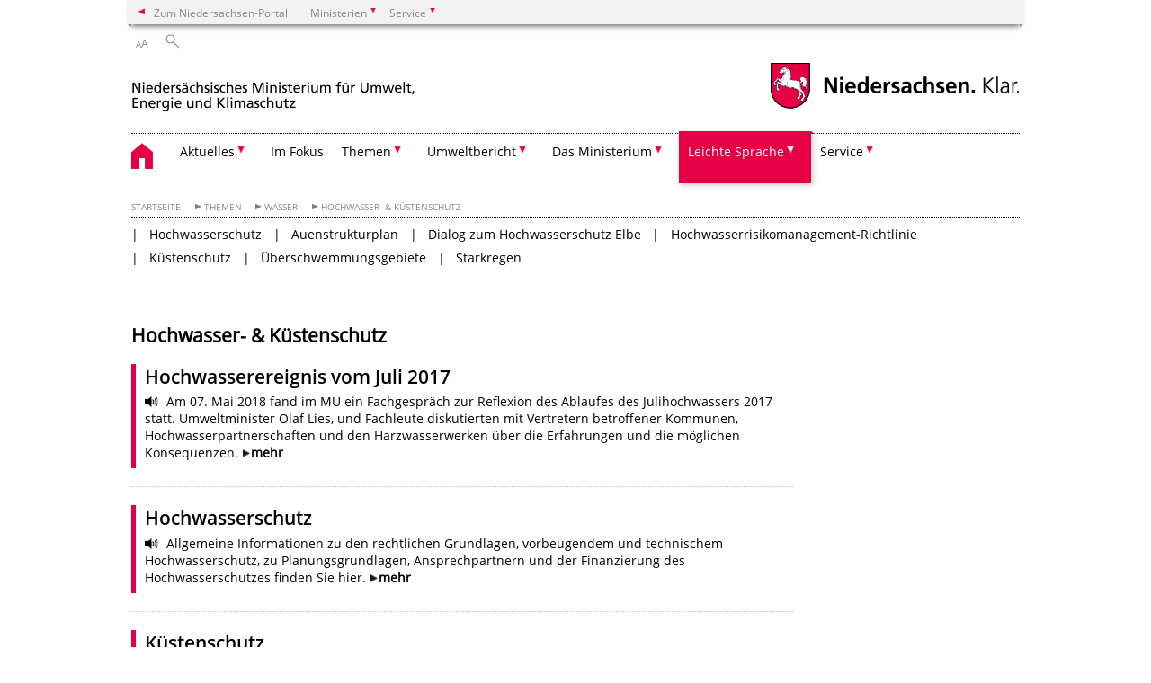

--- FILE ---
content_type: text/html; charset=UTF-8
request_url: https://www.umwelt.niedersachsen.de/startseite/themen/wasser/hochwasser_amp_kustenschutz/
body_size: 267067
content:
        <!DOCTYPE html>
<html lang="de" prefix="og: http://ogp.me/ns#">
<head>
  <meta charset="utf-8">
  <meta name="viewport" content="width=device-width, initial-scale=.9">
  <meta http-equiv="X-UA-Compatible" content="IE=edge">
  <title>Hochwasser- &amp; Küstenschutz | Nds. Ministerium für Umwelt, Energie und Klimaschutz</title>
  <meta name="title" content="Hochwasser- &amp; Küstenschutz | Nds. Ministerium für Umwelt, Energie und Klimaschutz">
  <meta name="robots" content="index,follow">
  <meta name="generator" content="Enterprise Content Management by Powerslave: Liveserver">
  <meta name="language" content="de">
  <meta name="date" content="2026-01-20T02:15:31+01:00">
  <meta name="revisit-after" content="1 days">
  <link rel="canonical" href="https://www.umwelt.niedersachsen.de/startseite/themen/wasser/hochwasser_amp_kustenschutz/">
  <meta name="institution" content="10">
  <meta name="navigation" content="2304"><!-- include ccs based on color code -->
  <link rel="stylesheet" id="initcol" href="/assets/css/csscol10.css" type="text/css" media="all">
  <link rel="stylesheet" href="/assets/fonts/open-sans.css?v=1604497185" type="text/css">
  <link rel='stylesheet' href='/assets/js/fancybox/jquery.fancybox.css?v=1471354436' type='text/css'>
  <link rel='stylesheet' href='/assets/js/video-js-7.20.1/video-js.min.css?v=1657707051' type='text/css'>
  <link rel='stylesheet' id='initds2' href='/assets/css/ds2.css?v=1753091345' type='text/css' media='all'>
  <link rel="stylesheet" type="text/css" href="/assets/js/accessible-slick-1.0.1/slick/slick.min.css?v=1753091345">
  <link rel='stylesheet' id='fixes2' href='/assets/css/201612.css?v=1486543409' type='text/css' media='all'>
  <link rel='stylesheet' id='mobil' href='/assets/css/cssmobil.css?v=1613032866' type='text/css' media='screen and (max-width: 768px)'>
  <link rel='stylesheet' id='fixes' href='/assets/css/cssfixes.css?v=1684829094' type='text/css' media='all'>
  <link rel='stylesheet' id='faq' href='/assets/css/cssFaq.css?v=1688453812' type='text/css' media='all'>
  <link rel="stylesheet" id="readspeaker" type="text/css" href="/assets/css/readSpeaker.css?v=1594108628" media="all">
  <link rel="alternate" type="application/rss+xml" title="RSS" href="/rss/">
  <style type="text/css">
  img.c1 {border:0}
  </style>
</head>
<body class="nojs desktop">
  <div class="wrapper">
    <div class="section headspec">
      <div class="headnav spec">
        <ul>
          <li class="">
            <div>
              <a href="https://www.niedersachsen.de" class="back2main" aria-label="zum Niedersachsen-Portal wechseln">Zum Niedersachsen-Portal</a>
            </div>
          </li>
          <li class="haschildren bcola10">
            <div>
              <span>Ministerien</span>
            </div>
            <ul class="l1">
              <li class="bcolb1"><a href="https://www.mp.niedersachsen.de" target="_blank" aria-label="zur Seite des Ministerpräsidenten wechseln (öffnet im neuen Fenster)">Ministerpräsident</a></li>
              <li class="bcolb1"><a href="https://www.stk.niedersachsen.de" target="_blank" aria-label="zur Staatskanzlei wechseln (öffnet im neuen Fenster)">Staatskanzlei</a></li>
              <li class="bcolb2"><a href="https://www.mi.niedersachsen.de" target="_blank" aria-label="zur Seite des Ministerium für Inneres und Sport wechseln (öffnet im neuen Fenster)">Ministerium für Inneres, Sport und Digitalisierung</a></li>
              <li class="bcolb3"><a href="https://www.mf.niedersachsen.de" target="_blank" aria-label="zur Seite des Finanzministerium wechseln (öffnet im neuen Fenster)">Finanzministerium</a></li>
              <li class="bcolb4"><a href="https://www.ms.niedersachsen.de" target="_blank" aria-label="zur Seite des Ministeriums für Soziales, Arbeit, Gesundheit und Gleichstellung wechseln (öffnet im neuen Fenster)">Ministerium für Soziales, Arbeit, Gesundheit und Gleichstellung</a></li>
              <li class="bcolb5"><a href="https://www.mwk.niedersachsen.de" target="_blank" aria-label="zur Seite des Ministerium für Wissenschaft und Kultur wechseln (öffnet im neuen Fenster)">Ministerium für Wissenschaft und Kultur</a></li>
              <li class="bcolb6"><a href="https://www.mk.niedersachsen.de" target="_blank" aria-label="zur Seite des Kultusministerium wechseln (öffnet im neuen Fenster)">Kultusministerium</a></li>
              <li class="bcolb7"><a href="https://www.mw.niedersachsen.de" target="_blank" aria-label="zur Seite des Ministerium für Wirtschaft, Verkehr, Bauen und Digitalisierung wechseln (öffnet im neuen Fenster)">Ministerium für Wirtschaft, Verkehr und Bauen</a></li>
              <li class="bcolb8"><a href="https://www.ml.niedersachsen.de" target="_blank" aria-label="zur Seite des Ministerium für Ernährung, Landwirtschaft und Verbraucherschutz wechseln (öffnet im neuen Fenster)">Ministerium für Ernährung, Landwirtschaft und Verbraucherschutz</a></li>
              <li class="bcolb9"><a href="https://www.mj.niedersachsen.de" target="_blank" aria-label="zur Seite des Justizministerium wechseln (öffnet im neuen Fenster)">Justizministerium</a></li>
              <li class="bcolb10"><a href="https://www.umwelt.niedersachsen.de" target="_blank" aria-label="zur Seite des Ministerium für Umwelt, Energie und Klimaschutz wechseln (öffnet im neuen Fenster)">Ministerium für Umwelt, Energie und Klimaschutz</a></li>
              <li class="bcolb0"><a href="https://www.mb.niedersachsen.de" target="_blank" aria-label="zur Seite des Ministerium für Bundes- und Europaangelegenheiten und Regionale Entwicklung wechseln (öffnet im neuen Fenster)">Ministerium für Bundes- und Europaangelegenheiten und Regionale Entwicklung</a></li>
            </ul>
          </li>
          <li class="haschildren bcola10">
            <div>
              <span>Service</span>
            </div>
            <ul class="l1">
              <li><a href="https://www.dienstleisterportal.niedersachsen.de" target="_blank" aria-label="zum Dienstleisterportal Niedersachsen wechseln (öffnet im neuen Fenster)">Dienstleisterportal Niedersachsen</a></li>
              <li><a href="https://www.service.niedersachsen.de" aria-label="zum Serviceportal Niedersachsen wechseln (öffnet im neuen Fenster)" target="_blank">Serviceportal Niedersachsen</a></li>
            </ul>
          </li>
        </ul>
      </div>
    </div>
    <div class="section headnav">
      <ul>
        <li class="haschildren bcola0 lngchng"></li>
        <li>
          <div>
            <span class="layoutchange1"><span>A</span>A</span>
          </div>
          <div class="suchbutton"></div>
        </li>
      </ul>
      <div class="search_form_wrapper">
        <form class="input group suche" action="/live/search.php" method="post">
          <input type="hidden" name="search" value="fulltext"> <input type="text" name="q" aria-label="Suche"> <button type="submit">Suchen</button>
        </form>
      </div>
    </div>
    <div class="section logorow">
      <a class="logoadd" href="https://www.umwelt.niedersachsen.de/startseite/" title="Link zur Startseite" aria-label="zurück zur Startseite"><img src="/assets/image/230368" border="0" alt="Niedersächsisches Ministerium für Umwelt, Energie und Klimaschutz"></a> <a href="//www.niedersachsen.de" title="Link niedersachsen.de" class="home" aria-label="zum Niedersachsen-Portal wechseln"><img src="/assets/img/niedersachsen.png" width="222" height="55" class="ndslogo" alt="Niedersachsen Logo"></a> <span class="klar blink"><img src="/assets/img/klar.png" alt="Niedersachsen klar Logo"></span>
    </div>
    <div class="section menuerow group">
      <div class="mobinav">
        <a href="https://www.umwelt.niedersachsen.de/startseite/" class="home" aria-label="zur Startseite"></a>
        <div class="hamburg"></div>
        <div class="suchbuttonmobi"></div>
      </div>
      <div class="ds-menu2">
        <ul>
          <li class="home"><a href="https://www.umwelt.niedersachsen.de/startseite/" aria-label="zurück zur Startseite"></a></li>
          <li class="haschildren">
            <div>
              <span tabindex="0" role="button">Aktuelles</span>
            </div>
            <ul class="l1">
              <li class=""><a href="https://www.umwelt.niedersachsen.de/startseite/aktuelles/aktuelle_messwerte_amp_pegelstande/" target="_self">Aktuelle Messwerte & Pegelstände</a></li>
              <li class=""><a href="https://www.umwelt.niedersachsen.de/startseite/aktuelles/pressemitteilungen/" target="_self">Pressemitteilungen</a></li>
              <li class=""><a href="https://www.umwelt.niedersachsen.de/startseite/aktuelles/presse_aboservice/" target="_self">Presse-Aboservice</a></li>
              <li class=""><a href="https://www.umwelt.niedersachsen.de/startseite/aktuelles/veranstaltungen/" target="_self">Veranstaltungen</a></li>
              <li class="haschildren">
                <div>
                  <span tabindex="0" role="button">Stellenangebote</span>
                </div>
                <ul class="l2">
                  <li><a href="https://www.umwelt.niedersachsen.de/startseite/aktuelles/stellenangebote/" target="_self">Übersicht</a></li>
                  <li class=""><a href="http://www.niedersachsen.de/startseite/aktuelles/presse_service/stellenausschreibungen/aboservice/" target="_self">Abo-Service</a></li>
                </ul>
              </li>
              <li class="haschildren">
                <div>
                  <span tabindex="0" role="button">Publikationen</span>
                </div>
                <ul class="l2">
                  <li><a href="https://www.umwelt.niedersachsen.de/startseite/aktuelles/publikationen/publikationen-8526.html" target="_self">Übersicht</a></li>
                  <li class=""><a href="https://www.umwelt.niedersachsen.de/startseite/aktuelles/publikationen/abfall/publikationen-abfall-8856.html" target="_self">Kreislaufwirtschaft</a></li>
                  <li class=""><a href="https://www.umwelt.niedersachsen.de/startseite/aktuelles/publikationen/boden/publikationen---bodenschutz-8930.html" target="_self">Boden</a></li>
                  <li class=""><a href="https://www.umwelt.niedersachsen.de/startseite/aktuelles/publikationen/klimaschutz_amp_energie/publikationen-klimaschutz-und-energie-8854.html" target="_self">Klimaschutz & Energie</a></li>
                  <li class=""><a href="https://www.umwelt.niedersachsen.de/startseite/aktuelles/publikationen/luft/publikationen-luft-130883.html" target="_self">Luft</a></li>
                  <li class=""><a href="https://www.umwelt.niedersachsen.de/startseite/aktuelles/publikationen/natur_landschaft/publikationen-natur-landschaft-8855.html" target="_self">Natur & Landschaft</a></li>
                  <li class=""><a href="https://www.umwelt.niedersachsen.de/startseite/aktuelles/publikationen/allgemein/publikationen-des-niedersaechsischen-ministeriums-fuer-umwelt-energie-und-klimaschutz-158852.html" target="_self">Allgemein</a></li>
                  <li class=""><a href="https://www.umwelt.niedersachsen.de/startseite/aktuelles/publikationen/wasser/publikationen-wasser-9090.html" target="_self">Wasser</a></li>
                </ul>
              </li>
            </ul>
          </li>
          <li class=""><a href="https://www.umwelt.niedersachsen.de/startseite/im_fokus" target="_self">Im Fokus</a></li>
          <li class="haschildren">
            <div>
              <span tabindex="0" role="button">Themen</span>
            </div>
            <ul class="l1">
              <li><a href="https://www.umwelt.niedersachsen.de/startseite/themen/umweltpolitik-in-niedersachsen-146868.html" target="_self">Umweltpolitik in Niedersachsen</a></li>
              <li class="haschildren">
                <div>
                  <span tabindex="0" role="button">Abfall</span>
                </div>
                <ul class="l2">
                  <li><a href="https://www.umwelt.niedersachsen.de/startseite/themen/abfall/" target="_self">Übersicht</a></li>
                  <li class=""><a href="https://www.umwelt.niedersachsen.de/startseite/themen/abfall/abfallvermeidung_und_ressourceneffizienz/abfallvermeidung-und-ressourceneffizienz-89552.html" target="_self">Abfallvermeidung und Ressourceneffizienz</a></li>
                  <li class=""><a href="https://www.umwelt.niedersachsen.de/startseite/themen/abfall/bilanzen_amp_plane/" target="_self">Bilanzen & Pläne</a></li>
                  <li class="haschildren">
                    <div>
                      <span tabindex="0" role="button">Produktverantwortung</span>
                    </div>
                    <ul class="l2">
                      <li><a href="https://www.umwelt.niedersachsen.de/startseite/themen/abfall/produktverantwortung/" target="_self">Übersicht</a></li>
                      <li class=""><a href="https://www.umwelt.niedersachsen.de/startseite/themen/abfall/produktverantwortung/okodesign/umweltgerechte-gestaltung-von-produkten-103012.html" target="_self">Ökodesign</a></li>
                      <li class=""><a href="https://www.umwelt.niedersachsen.de/startseite/themen/abfall/produktverantwortung/elektroaltgerate/elektroaltgeraete-9132.html" target="_self">Elektroaltgeräte</a></li>
                      <li class=""><a href="https://www.umwelt.niedersachsen.de/startseite/themen/abfall/produktverantwortung/altfahrzeuge/altfahrzeuge-7596.html" target="_self">Altfahrzeuge</a></li>
                      <li class=""><a href="https://www.umwelt.niedersachsen.de/startseite/themen/abfall/produktverantwortung/altbatterien/altbatterien-7595.html" target="_self">Altbatterien</a></li>
                      <li class=""><a href="https://www.umwelt.niedersachsen.de/startseite/themen/abfall/produktverantwortung/umweltfreundliche_beschaffung/umweltvertraegliche-beschaffung-von-produkten-7701.html" target="_self">Umweltfreundliche Beschaffung</a></li>
                    </ul>
                  </li>
                  <li class="haschildren">
                    <div>
                      <span tabindex="0" role="button">Bioabfall</span>
                    </div>
                    <ul class="l2">
                      <li><a href="https://www.umwelt.niedersachsen.de/startseite/themen/abfall/bioabfall/bioabfall-8995.html" target="_self">Übersicht</a></li>
                      <li class=""><a href="https://www.umwelt.niedersachsen.de/startseite/themen/abfall/bioabfall/verwertung_von_bioabfallen/verwertung-von-bioabfaellen-130620.html" target="_self">Verwertung von Bioabfällen</a></li>
                      <li class=""><a href="https://www.umwelt.niedersachsen.de/startseite/themen/abfall/bioabfall/pflanzliche_abfalle_und_treibsel/pflanzliche-abfaelle-und-treibsel-130621.html" target="_self">Pflanzliche Abfälle und Treibsel</a></li>
                    </ul>
                  </li>
                  <li class="haschildren">
                    <div>
                      <span tabindex="0" role="button">Siedlungsabfall</span>
                    </div>
                    <ul class="l2">
                      <li><a href="https://www.umwelt.niedersachsen.de/startseite/themen/abfall/siedlungsabfall/" target="_self">Übersicht</a></li>
                      <li class=""><a href="https://www.umwelt.niedersachsen.de/startseite/themen/abfall/siedlungsabfall/bauabfalle/-8287.html" target="_self">Bauabfälle</a></li>
                      <li class=""><a href="https://www.umwelt.niedersachsen.de/startseite/themen/abfall/siedlungsabfall/entsorgung/-9052.html" target="_self">Entsorgung</a></li>
                      <li class=""><a href="https://www.umwelt.niedersachsen.de/startseite/themen/abfall/siedlungsabfall/deponien/" target="_self">Deponien</a></li>
                      <li class=""><a href="https://www.umwelt.niedersachsen.de/startseite/themen/abfall/siedlungsabfall/zustandigkeiten/zustaendigkeiten-im-ministerium-fuer-umwelt-energie-und-klimaschutz-8992.html" target="_self">Zuständigkeiten</a></li>
                    </ul>
                  </li>
                  <li class="haschildren">
                    <div>
                      <span tabindex="0" role="button">Sonderabfall</span>
                    </div>
                    <ul class="l2">
                      <li><a href="https://www.umwelt.niedersachsen.de/startseite/themen/abfall/sonderabfall/" target="_self">Übersicht</a></li>
                      <li class=""><a href="https://www.umwelt.niedersachsen.de/startseite/themen/abfall/sonderabfall/entsorgung_von_dammstoffen_mit_dem_flammschutzmittel_hbcd/entsorgung-von-daemmstoffen-mit-dem-flammschutzmittel-hbcd-149727.html" target="_self">Entsorgung von Dämmstoffen mit dem Flammschutzmittel HBCD</a></li>
                      <li class=""><a href="https://www.umwelt.niedersachsen.de/startseite/themen/abfall/sonderabfall/abfallrechtliche_uberwachung_elektronisches_nachweisverfahren/abfallrechtliche-ueberwachung-8246.html" target="_self">Abfallrechtliche Überwachung/ elektronisches Nachweisverfahren</a></li>
                      <li class=""><a href="https://www.umwelt.niedersachsen.de/startseite/themen/abfall/sonderabfall/abfallwirtschaftsplan/abfallwirtschaftsplan-8298.html" target="_self">Abfallwirtschaftsplan</a></li>
                      <li class=""><a href="https://www.umwelt.niedersachsen.de/startseite/themen/abfall/sonderabfall/zentrale_stelle_fur_sonderabfalle_ngs/-8979.html" target="_self">Zentrale Stelle für Sonderabfälle - NGS</a></li>
                      <li class=""><a href="https://www.umwelt.niedersachsen.de/startseite/themen/abfall/sonderabfall/bohrschlammgruben/bohrschlammgrube-ruhlermoor-208682.html" target="_self">Bohrschlammgruben</a></li>
                    </ul>
                  </li>
                  <li class=""><a href="https://www.umwelt.niedersachsen.de/startseite/themen/abfall/rechtsvorschriften/abfallrechtliche-vorschriften-8417.html" target="_self">Rechtsvorschriften</a></li>
                  <li class=""><a href="https://www.umwelt.niedersachsen.de/startseite/themen/abfall/gewerbeabfallverordnung_gewabfv/gewerbeabfallverordnung-gewabfv-199206.html" target="_self">Gewerbeabfallverordnung – GewAbfV</a></li>
                  <li class=""><a href="https://www.umwelt.niedersachsen.de/startseite/themen/abfall/klarschlammentsorgung_ausserhalb_der_bodenbezogenen_verwertung/klaerschlammentsorgung-auerhalb-der-bodenbezogenen-verwertung-166639.html" target="_self">Klärschlammentsorgung</a></li>
                </ul>
              </li>
              <li class="haschildren">
                <div>
                  <span tabindex="0" role="button">Atomaufsicht & Strahlenschutz</span>
                </div>
                <ul class="l2">
                  <li><a href="https://www.umwelt.niedersachsen.de/startseite/themen/atomaufsicht_amp_strahlenschutz/" target="_self">Übersicht</a></li>
                  <li class="haschildren">
                    <div>
                      <span tabindex="0" role="button">Allgemeine Informationen</span>
                    </div>
                    <ul class="l2">
                      <li><a href="https://www.umwelt.niedersachsen.de/startseite/themen/atomaufsicht_amp_strahlenschutz/allgemeine_informationen/" target="_self">Übersicht</a></li>
                      <li class=""><a href="https://www.umwelt.niedersachsen.de/startseite/themen/atomaufsicht_amp_strahlenschutz/allgemeine_informationen/standortkarte/kerntechnische-anlagen-und-entsorgungsstandorte-in-niedersachsen-184933.html" target="_self">Standortkarte</a></li>
                      <li class=""><a href="https://www.umwelt.niedersachsen.de/startseite/themen/atomaufsicht_amp_strahlenschutz/allgemeine_informationen/organisation_und_zustandigkeit/kernenergie-in-niedersachsen-183674.html" target="_self">Zuständigkeit</a></li>
                      <li class=""><a href="https://www.umwelt.niedersachsen.de/startseite/themen/atomaufsicht_strahlenschutz/allgemeine_informationen/leitbild/leitbild-der-abteilung-atomaufsicht-strahlenschutz-184932.html" target="_self">Leitbild</a></li>
                      <li class=""><a href="https://www.umwelt.niedersachsen.de/startseite/themen/atomaufsicht_amp_strahlenschutz/allgemeine_informationen/tatigkeitsbericht/atomaufsicht-und-strahlenschutz-in-niedersachsen-139218.html" target="_self">Tätigkeitsbericht</a></li>
                    </ul>
                  </li>
                  <li class=""><a href="https://www.umwelt.niedersachsen.de/startseite/themen/atomaufsicht_strahlenschutz/gs_asse_ii/gesamtkoordinator-der-landesregierung-fur-die-schachtanlage-asse-ii-208286.html" target="_self">Projekt Asse II</a></li>
                  <li class="haschildren">
                    <div>
                      <span tabindex="0" role="button">Radioaktivität, Strahlenschutz</span>
                    </div>
                    <ul class="l2">
                      <li><a href="https://www.umwelt.niedersachsen.de/startseite/themen/atomaufsicht_amp_strahlenschutz/radioaktivitat_strahlenschutz/" target="_self">Übersicht</a></li>
                      <li class=""><a href="https://www.umwelt.niedersachsen.de/startseite/themen/atomaufsicht_amp_strahlenschutz/radioaktivitat_strahlenschutz/uberwachung_umweltradioaktivitat/uberwachung-der-allgemeinen-umweltradioaktivitat-192401.html" target="_self">Überwachung Umweltradioaktivität</a></li>
                      <li class=""><a href="https://www.umwelt.niedersachsen.de/startseite/themen/atomaufsicht_amp_strahlenschutz/radioaktivitat_strahlenschutz/uberwachung_kerntechnische_anlagen/uberwachung-kerntechnischer-anlagen-192387.html" target="_self">Überwachung kerntechnischer Anlagen</a></li>
                      <li class=""><a href="https://www.umwelt.niedersachsen.de/startseite/themen/atomaufsicht_amp_strahlenschutz/radioaktivitat_strahlenschutz/umgang_mit_radioaktiven_stoffen/uberwachung-der-allgemeinen-umweltradioaktivitat-192401.html" target="_self">Umgang mit radioaktiven Stoffen</a></li>
                      <li class=""><a href="https://www.umwelt.niedersachsen.de/startseite/themen/atomaufsicht_amp_strahlenschutz/radioaktivitat_strahlenschutz/radon/radon-172778.html" target="_self">Radon</a></li>
                      <li class=""><a href="https://www.umwelt.niedersachsen.de/startseite/themen/atomaufsicht_amp_strahlenschutz/radioaktivitat_strahlenschutz/radiologischer_notfallschutz/radiologischer-notfallschutz-168246.html" target="_self">Radiologischer Notfallschutz</a></li>
                      <li class=""><a href="https://www.umwelt.niedersachsen.de/startseite/themen/atomaufsicht_amp_strahlenschutz/radioaktivitat_strahlenschutz/freigabe/freigabe-von-schwachradioaktivem-abfall-183622.html" target="_self">Freigabe von schwachradioaktivem Abfall</a></li>
                      <li class=""><a href="https://www.umwelt.niedersachsen.de/startseite/themen/atomaufsicht_amp_strahlenschutz/radioaktivitat_strahlenschutz/eckert_amp_ziegler_nuclitec_und_ge_healthcare_buchler/eckert-ziegler-nuclitec-und-ge-healthcare-buchler-172776.html" target="_self">Eckert & Ziegler Nuclitec und GE Healthcare Buchler</a></li>
                    </ul>
                  </li>
                  <li class="haschildren">
                    <div>
                      <span tabindex="0" role="button">Kerntechnische Anlagen</span>
                    </div>
                    <ul class="l2">
                      <li><a href="https://www.umwelt.niedersachsen.de/startseite/themen/atomaufsicht_strahlenschutz/kerntechnische_anlagen/" target="_self">Übersicht</a></li>
                      <li class=""><a href="https://www.umwelt.niedersachsen.de/startseite/themen/atomaufsicht_strahlenschutz/kerntechnische_anlagen/atomaufsicht/atomrechtliche-aufsicht-8997.html" target="_self">Atomrechtliche Aufsicht</a></li>
                      <li class=""><a href="https://www.umwelt.niedersachsen.de/startseite/themen/atomaufsicht_strahlenschutz/kerntechnische_anlagen/stilllegung/stilllegung-und-abbau-von-kerntechnischen-anlagen-185368.html" target="_self">Stilllegung</a></li>
                      <li class=""><a href="https://www.umwelt.niedersachsen.de/startseite/themen/atomaufsicht_strahlenschutz/kerntechnische_anlagen/kernkraftwerk_emsland/sachstandsinformation-kernkraftwerk-emsland-kke-184346.html" target="_self">Kernkraftwerk Emsland</a></li>
                      <li class=""><a href="https://www.umwelt.niedersachsen.de/startseite/themen/atomaufsicht_strahlenschutz/kerntechnische_anlagen/kernkraftwerk_grohnde/sachstandsinformation-kernkraftwerk-grohnde-kwg-185379.html" target="_self">Kernkraftwerk Grohnde</a></li>
                      <li class=""><a href="https://www.umwelt.niedersachsen.de/startseite/themen/atomaufsicht_strahlenschutz/kerntechnische_anlagen/kernkraftwerk_unterweser/sachstandsinformation-kernkraftwerk-unterweser-kku-183940.html" target="_self">Kernkraftwerk Unterweser</a></li>
                      <li class=""><a href="https://www.umwelt.niedersachsen.de/startseite/themen/atomaufsicht_strahlenschutz/kerntechnische_anlagen/kernkraftwerk_stade/sachstandsinformation-zum-kernkraftwerk-stade-8850.html" target="_self">Kernkraftwerk Stade</a></li>
                      <li class=""><a href="https://www.umwelt.niedersachsen.de/startseite/themen/atomaufsicht_strahlenschutz/kerntechnische_anlagen/kernkraftwerk_lingen/sachstandsinformation-kernkraftwerk-lingen-kwl-184382.html" target="_self">Kernkraftwerk Lingen</a></li>
                      <li class=""><a href="https://www.umwelt.niedersachsen.de/brennelementfertigungsanlage_lingen/sachstandsinformation-brennelementfertigungsanlage-bfl-lingen-ems-8451.html" target="_self">Brennelementfertigungsanlage Lingen</a></li>
                      <li class=""><a href="https://www.umwelt.niedersachsen.de/startseite/themen/atomaufsicht_strahlenschutz/kerntechnische_anlagen/sur_100/sur-100-unterrichtsreaktor-der-leibniz-universitaet-hannover-119482.html" target="_self">SUR 100</a></li>
                    </ul>
                  </li>
                  <li class="haschildren">
                    <div>
                      <span tabindex="0" role="button">Hochradioaktiver Abfall</span>
                    </div>
                    <ul class="l2">
                      <li><a href="https://www.umwelt.niedersachsen.de/startseite/themen/atomaufsicht_amp_strahlenschutz/hochradioaktiver_abfall/hochradioaktiver-abfall-in-niedersachsen-184799.html" target="_self">Einführung</a></li>
                      <li class=""><a href="https://www.umwelt.niedersachsen.de/startseite/themen/atomaufsicht_amp_strahlenschutz/hochradioaktiver_abfall/endlagersuche/endlagerung-hoch-radioaktiven-abfalls-182952.html" target="_self">Endlagersuche</a></li>
                      <li class=""><a href="https://www.umwelt.niedersachsen.de/startseite/themen/atomaufsicht_amp_strahlenschutz/hochradioaktiver_abfall/transportbehalterlager_gorleben/transportbehalterlager-gorleben-bzg-184398.html" target="_self">Brennelemente-Zwischenlager Gorleben BZG</a></li>
                      <li class=""><a href="https://www.umwelt.niedersachsen.de/startseite/themen/atomaufsicht_amp_strahlenschutz/hochradioaktiver_abfall/standortzwischenlager_emsland/standort-zwischenlager-lingen-9002.html" target="_self">Brennelemente-Zwischenlager Lingen BZL</a></li>
                      <li class=""><a href="https://www.umwelt.niedersachsen.de/startseite/themen/atomaufsicht_amp_strahlenschutz/hochradioaktiver_abfall/standortzwischenlager_unterweser/standort-zwischenlager-unterweser-8991.html" target="_self">Brennelemente-Zwischenlager Unterweser BZU</a></li>
                      <li class=""><a href="https://www.umwelt.niedersachsen.de/startseite/themen/atomaufsicht_amp_strahlenschutz/hochradioaktiver_abfall/standortzwischenlager_grohnde/brennelemente-zwischenlager-grohnde-bzd-8990.html" target="_self">Brennelemente-Zwischenlager Grohnde BZD</a></li>
                    </ul>
                  </li>
                  <li class="haschildren">
                    <div>
                      <span tabindex="0" role="button">Schwachradioaktiver Abfall</span>
                    </div>
                    <ul class="l2">
                      <li><a href="https://www.umwelt.niedersachsen.de/startseite/themen/atomaufsicht_amp_strahlenschutz/schwachradioaktiver_abfall/schwachradioaktiver-abfall-in-niedersachsen-184803.html" target="_self">Einführung</a></li>
                      <li class=""><a href="https://www.umwelt.niedersachsen.de/startseite/themen/atomaufsicht_amp_strahlenschutz/schwachradioaktiver_abfall/endlager_konrad/endlager-konrad-174076.html" target="_self">Endlager Konrad</a></li>
                      <li class=""><a href="https://www.umwelt.niedersachsen.de/startseite/themen/atomaufsicht_amp_strahlenschutz/schwachradioaktiver_abfall/schachtanlage_asse_ii/die-schachtanlage-asse-ii-93833.html" target="_self">Schachtanlage Asse II</a></li>
                      <li class=""><a href="https://www.umwelt.niedersachsen.de/startseite/themen/atomaufsicht_amp_strahlenschutz/schwachradioaktiver_abfall/landessammelstelle/landessammelstelle-fur-radioaktive-abfalle-183946.html" target="_self">Landessammelstelle</a></li>
                      <li class=""><a href="https://www.umwelt.niedersachsen.de/startseite/themen/atomaufsicht_amp_strahlenschutz/schwachradioaktiver_abfall/abfalllager_gorleben/abfalllager-gorleben-azg-185283.html" target="_self">Abfall-Zwischenlager Gorleben AZG</a></li>
                      <li class=""><a href="https://www.umwelt.niedersachsen.de/startseite/themen/atomaufsicht_amp_strahlenschutz/schwachradioaktiver_abfall/externe_lagerhalle_unterweser/sachstandsinformation-zur-externen-lagerhalle-unterweser-luw-185280.html" target="_self">Abfall-Zwischenlager Unterweser AZU 1</a></li>
                      <li class=""><a href="https://www.umwelt.niedersachsen.de/startseite/themen/atomaufsicht_amp_strahlenschutz/schwachradioaktiver_abfall/lager_unterweser_fur_radioaktive_abfalle/abfall-zwischenlager-unterweser-2-azu-2-172092.html" target="_self">Abfall-Zwischenlager Unterweser AZU 2</a></li>
                      <li class=""><a href="https://www.umwelt.niedersachsen.de/startseite/themen/atomaufsicht_amp_strahlenschutz/schwachradioaktiver_abfall/lager_stade_fur_radioaktive_abfalle/sachstandinformation-zum-lager-fur-radioaktive-abfalle-stade-lara-182262.html" target="_self">Abfall-Zwischenlager Stade AZS</a></li>
                      <li class=""><a href="https://www.umwelt.niedersachsen.de/startseite/themen/atomaufsicht_strahlenschutz/schwachradioaktiver_abfall/technologie_und_logistikgebaudes_emsland_tle/technologie-und-logistikgebaude-emsland-tle-244406.html" target="_self">Technologie- und Logistikgebäude Emsland TLE</a></li>
                    </ul>
                  </li>
                </ul>
              </li>
              <li class="haschildren">
                <div>
                  <span tabindex="0" role="button">Boden</span>
                </div>
                <ul class="l2">
                  <li><a href="https://www.umwelt.niedersachsen.de/startseite/themen/boden/" target="_self">Grundlagen</a></li>
                  <li class=""><a href="https://www.umwelt.niedersachsen.de/startseite/themen/boden/unser_boden_ist_ein_schatz" target="_self">Unser Boden ist ein Schatz!</a></li>
                  <li class=""><a href="https://www.umwelt.niedersachsen.de/startseite/themen/boden/aktionsprogramm_boden/boeden-und-bodenschutz-194720.html" target="_self">Aktionsprogramm Boden</a></li>
                  <li class=""><a href="https://www.umwelt.niedersachsen.de/startseite/themen/boden/acker--und-grunlandboden" target="_self">Acker- und Grünlandböden</a></li>
                  <li class=""><a href="https://www.umwelt.niedersachsen.de/startseite/themen/boden/waldboden" target="_self">Waldböden</a></li>
                  <li class=""><a href="https://www.umwelt.niedersachsen.de/startseite/themen/boden/bodeninformationen/bodeninformation-8064.html" target="_self">Bodeninformationen</a></li>
                  <li class=""><a href="https://www.umwelt.niedersachsen.de/startseite/themen/boden/bodendauerbeobachtung/bodendauerbeobachtung-89322.html" target="_self">Bodendauerbeobachtung</a></li>
                  <li class=""><a href="https://www.umwelt.niedersachsen.de/startseite/themen/boden/gefahrdung-von-boden" target="_self">Gefährdung von Boden</a></li>
                  <li class="haschildren">
                    <div>
                      <span tabindex="0" role="button">Altlasten</span>
                    </div>
                    <ul class="l2">
                      <li><a href="https://www.umwelt.niedersachsen.de/startseite/themen/boden/altlasten/altlasten-8285.html" target="_self">Übersicht</a></li>
                      <li class=""><a href="https://www.umwelt.niedersachsen.de/startseite/themen/boden/altlasten/altablagerungen_altstandorte_rustungsaltlasten/altablagerungen-altstandorte--ruestungsaltlasten-8063.html" target="_self">Altablagerungen, Altstandorte & Rüstungsaltlasten</a></li>
                      <li class=""><a href="https://www.umwelt.niedersachsen.de/startseite/themen/boden/altlasten/bohrschlamm/" target="_self">Bohrschlamm</a></li>
                      <li class=""><a href="https://www.lbeg.niedersachsen.de/boden_grundwasser/bodenschutz/flaechenrecycling_brachflaechenrecycling/brachflaechenkataster/brachflachenkataster-94453.html" target="_self">Brachflächenkataster</a></li>
                      <li class="haschildren">
                        <div>
                          <span tabindex="0" role="button">Arbeitsschwerpunkte</span>
                        </div>
                        <ul class="l2">
                          <li><a href="https://www.umwelt.niedersachsen.de/startseite/themen/boden/altlasten/arbeitsschwerpunkte/" target="_self">Übersicht</a></li>
                          <li class=""><a href="https://www.umwelt.niedersachsen.de/startseite/themen/boden/altlasten/arbeitsschwerpunkte/pruf_massnahmenwerte/pruf-massnahmenwerte-7459.html" target="_self">Prüf- & Maßnahmenwerte</a></li>
                          <li class=""><a href="https://www.umwelt.niedersachsen.de/startseite/themen/boden/altlasten/arbeitsschwerpunkte/sickerwasserprognose/sickerwasserprognose-8126.html" target="_self">Sickerwasserprognose</a></li>
                          <li class=""><a href="https://www.umwelt.niedersachsen.de/startseite/themen/boden/altlasten/arbeitsschwerpunkte/naturliche_schadstoffminderung/-7552.html" target="_self">Natürliche Schadstoffminderung</a></li>
                          <li class=""><a href="https://www.umwelt.niedersachsen.de/startseite/themen/boden/altlasten/arbeitsschwerpunkte/bewertung_von_pak/bewertung-von-polyzyklischen-aromatischen-kohlenwasserstoffen-pak-bezueglich-des-wirkungspfades-boden-mensch-146387.html" target="_self">Bewertung von PAK</a></li>
                          <li class=""><a href="https://www.umwelt.niedersachsen.de/startseite/themen/boden/altlasten/arbeitsschwerpunkte/nachsorgender_grundwasserschutz/-8175.html" target="_self">Nachsorgender Grundwasserschutz</a></li>
                          <li class=""><a href="https://www.umwelt.niedersachsen.de/startseite/themen/boden/altlasten/arbeitsschwerpunkte/bodenschutz_altlasten_siebruckstande/hinweise-zum-umgang-mit-siebruckstanden-aus-kampfmittelraumungen-201313.html" target="_self">Siebrückstände aus Kampfmittelräumungen</a></li>
                          <li class=""><a href="https://www.umwelt.niedersachsen.de/startseite/themen/boden/altlasten/arbeitsschwerpunkte/pfas/hinweise-zur-sanierung-von-pfas-verunreinigten-flachen-208048.html" target="_self">PFAS-verunreinigte Flächen</a></li>
                          <li class=""><a href="https://www.umwelt.niedersachsen.de/startseite/themen/boden/altlasten/arbeitsschwerpunkte/externes_bodenmaterial_bei_altlastensanierung/hinweise-zum-einbau-von-externem-bodenmaterial-im-nachsorgenden-bodenschutz-altlastensanierung-223739.html" target="_self">Externes Bodenmaterial bei Altlastensanierung</a></li>
                          <li class=""><a href="https://www.umwelt.niedersachsen.de/startseite/themen/boden/altlasten/arbeitsschwerpunkte/leichtfluchtige_schadstoffe/" target="_self">Leichtflüchtige Schadstoffe</a></li>
                        </ul>
                      </li>
                      <li class=""><a href="https://www.umwelt.niedersachsen.de/startseite/themen/boden/altlasten/munition_im_meer/-103799.html" target="_self">Munition im Meer</a></li>
                      <li class=""><a href="https://www.umwelt.niedersachsen.de/startseite/themen/boden/altlasten/anerkennung_von_sachverstandigen/foermliche-anerkennung-von-sachverstaendigen-und-untersuchungsstellen-fuer-bodenschutz--altlasten-8684.html" target="_self">Anerkennung von Sachverständigen</a></li>
                      <li class=""><a href="https://www.umwelt.niedersachsen.de/startseite/themen/boden/altlasten/fordermoglichkeiten/foerdermoeglichkeiten-8636.html" target="_self">Fördermöglichkeiten</a></li>
                    </ul>
                  </li>
                  <li class=""><a href="https://www.umwelt.niedersachsen.de/startseite/themen/boden/bodenschutz" target="_self">Bodenschutz</a></li>
                  <li class=""><a href="https://www.umwelt.niedersachsen.de/startseite/themen/boden/infos-fur-UBB" target="_self">Infos für UBB</a></li>
                </ul>
              </li>
              <li class="haschildren">
                <div>
                  <span tabindex="0" role="button">Energie</span>
                </div>
                <ul class="l2">
                  <li><a href="https://www.umwelt.niedersachsen.de/startseite/themen/energie/" target="_self">Übersicht</a></li>
                  <li class=""><a href="https://www.umwelt.niedersachsen.de/startseite/themen/energie/energiewendebericht/energiewendeberichte-119325.html" target="_self">Energiewendebericht</a></li>
                  <li class=""><a href="https://www.umwelt.niedersachsen.de/startseite/themen/energie/digitales_energieland/digitales-energieland-niedersachsen-149962.html" target="_self">Digitales Energieland</a></li>
                  <li class=""><a href="https://www.umwelt.niedersachsen.de/startseite/themen/energie/netzausbau/" target="_self">Netzausbau</a></li>
                  <li class="haschildren">
                    <div>
                      <span tabindex="0" role="button">erneuerbare Energien</span>
                    </div>
                    <ul class="l2">
                      <li><a href="https://www.umwelt.niedersachsen.de/startseite/themen/energie/erneuerbare_energien/" target="_self">Übersicht</a></li>
                      <li class="haschildren">
                        <div>
                          <span tabindex="0" role="button">Bioenergie</span>
                        </div>
                        <ul class="l2">
                          <li><a href="https://www.umwelt.niedersachsen.de/startseite/themen/energie/erneuerbare_energien/bioenergie/ueberblick-bioenergie-121311.html" target="_self">Übersicht</a></li>
                          <li class=""><a href="https://www.umwelt.niedersachsen.de/startseite/themen/energie/erneuerbare_energien/bioenergie/uberblick_bioenergie/ueberblick-bioenergie-121311.html" target="_self">Überblick Bioenergie</a></li>
                          <li class="haschildren">
                            <div>
                              <span tabindex="0" role="button">Biogas</span>
                            </div>
                            <ul class="l2">
                              <li><a href="https://www.umwelt.niedersachsen.de/startseite/themen/energie/erneuerbare_energien/bioenergie/biogas/biogas-121351.html" target="_self">Übersicht</a></li>
                              <li class=""><a href="https://www.umwelt.niedersachsen.de/startseite/themen/energie/erneuerbare_energien/bioenergie/biogas/gaswarngerate_linkliste/-7532.html" target="_self">Gaswarngeräte (Linkliste)</a></li>
                            </ul>
                          </li>
                          <li class=""><a href="https://www.umwelt.niedersachsen.de/startseite/themen/energie/erneuerbare_energien/bioenergie/biomassenutzung/biomassenutzung-121352.html" target="_self">Biomassenutzung</a></li>
                        </ul>
                      </li>
                      <li class=""><a href="https://www.umwelt.niedersachsen.de/startseite/themen/energie/erneuerbare_energien/wasserstoff" target="_self">Wasserstoff</a></li>
                      <li class=""><a href="https://www.umwelt.niedersachsen.de/startseite/themen/energie/erneuerbare_energien/geothermie/" target="_self">Geothermie</a></li>
                      <li class="haschildren">
                        <div>
                          <span tabindex="0" role="button">Solarenergie (Photovoltaik/PV)</span>
                        </div>
                        <ul class="l2">
                          <li><a href="https://www.umwelt.niedersachsen.de/startseite/themen/energie/erneuerbare_energien/solarenergie/solarenergie-121379.html" target="_self">Übersicht</a></li>
                          <li class=""><a href="https://www.umwelt.niedersachsen.de/startseite/themen/energie/erneuerbare_energien/solarenergie/uberblick_solarenergie/solarenergie-121379.html" target="_self">Überblick Solarenergie</a></li>
                          <li class=""><a href="https://www.umwelt.niedersachsen.de/startseite/themen/energie/erneuerbare_energien/solarenergie/marktanreizprogramm/marktanreizprogramm-121395.html" target="_self">Marktanreizprogramm</a></li>
                          <li class=""><a href="https://www.umwelt.niedersachsen.de/startseite/themen/energie/erneuerbare_energien/solarenergie/ee_warmegesetz/ee-waermegesetz-121398.html" target="_self">EE-Wärmegesetz</a></li>
                          <li class=""><a href="https://www.umwelt.niedersachsen.de/startseite/themen/energie/erneuerbare_energien/solarenergie/hintergrund/hintergrund-121399.html" target="_self">Hintergrund</a></li>
                        </ul>
                      </li>
                      <li class="haschildren">
                        <div>
                          <span tabindex="0" role="button">Windenergie</span>
                        </div>
                        <ul class="l2">
                          <li><a href="https://www.umwelt.niedersachsen.de/startseite/themen/energie/erneuerbare_energien/windenergie/" target="_self">Übersicht</a></li>
                          <li class=""><a href="https://www.umwelt.niedersachsen.de/startseite/themen/energie/erneuerbare_energien/windenergie/offshore_hafen/offshore-haefen-121300.html" target="_self">Offshore-Häfen</a></li>
                        </ul>
                      </li>
                      <li class="haschildren">
                        <div>
                          <span tabindex="0" role="button">Forschung</span>
                        </div>
                        <ul class="l2">
                          <li><a href="https://www.umwelt.niedersachsen.de/startseite/themen/energie/erneuerbare_energien/forschung/forschung-121251.html" target="_self">Übersicht</a></li>
                          <li class=""><a href="https://www.umwelt.niedersachsen.de/startseite/themen/energie/erneuerbare_energien/forschung/uberblick_forschung/forschung-121251.html" target="_self">Überblick Forschung</a></li>
                          <li class=""><a href="https://www.umwelt.niedersachsen.de/startseite/themen/energie/erneuerbare_energien/forschung/efzn_goslar/energie-forschungszentrum-niedersachsen-121256.html" target="_self">efzn Goslar</a></li>
                          <li class=""><a href="https://www.umwelt.niedersachsen.de/startseite/themen/energie/erneuerbare_energien/forschung/forschungsverbund_biomasse/forschungsverbund-biomasse-als-energietraeger-121258.html" target="_self">Forschungsverbund Biomasse</a></li>
                          <li class=""><a href="https://www.umwelt.niedersachsen.de/startseite/themen/energie/erneuerbare_energien/forschung/forschungsverbund_gebo/forschungsverbund-gebo-121262.html" target="_self">Forschungsverbund gebo</a></li>
                          <li class=""><a href="https://www.umwelt.niedersachsen.de/startseite/themen/energie/erneuerbare_energien/forschung/forwind_oldenburg/forwind-oldenburg-121261.html" target="_self">ForWind Oldenburg</a></li>
                          <li class=""><a href="https://www.umwelt.niedersachsen.de/startseite/themen/energie/erneuerbare_energien/forschung/isfh_hameln/isfh-hameln-121263.html" target="_self">ISFH Hameln</a></li>
                        </ul>
                      </li>
                      <li class="haschildren">
                        <div>
                          <span tabindex="0" role="button">Rechtsgrundlagen</span>
                        </div>
                        <ul class="l2">
                          <li><a href="https://www.umwelt.niedersachsen.de/startseite/themen/energie/erneuerbare_energien/rechtsgrundlagen/" target="_self">Übersicht</a></li>
                          <li class=""><a href="https://www.umwelt.niedersachsen.de/startseite/themen/energie/erneuerbare_energien/rechtsgrundlagen/erneuerbare_energien_gesetz/das-erneuerbare-energien-gesetz-121298.html" target="_self">Erneuerbare-Energien-Gesetz</a></li>
                          <li class=""><a href="https://www.umwelt.niedersachsen.de/startseite/themen/energie/erneuerbare_energien/rechtsgrundlagen/landesraumordnungsprogramm/eeg-umlage-121324.html" target="_self">Landesraumordnungsprogramm</a></li>
                          <li class=""><a href="https://www.umwelt.niedersachsen.de/startseite/themen/energie/erneuerbare_energien/rechtsgrundlagen/raumordnungsverfahren/raumordnungsverfahren-121343.html" target="_self">Raumordnungsverfahren</a></li>
                          <li class=""><a href="https://www.umwelt.niedersachsen.de/startseite/themen/energie/erneuerbare_energien/rechtsgrundlagen/bauplanungsrecht/bauplanungsrechtliche-zulaessigkeit-121366.html" target="_self">Bauplanungsrecht</a></li>
                          <li class=""><a href="https://www.umwelt.niedersachsen.de/startseite/themen/energie/erneuerbare_energien/rechtsgrundlagen/bimschg_genehmigung/bimschg-genehmigung-121367.html" target="_self">BImSchG-Genehmigung</a></li>
                          <li class=""><a href="https://www.umwelt.niedersachsen.de/startseite/themen/energie/erneuerbare_energien/rechtsgrundlagen/raumordnung_in_der_awz/raumordnung-in-der-awz-121371.html" target="_self">Raumordnung in der AWZ</a></li>
                          <li class=""><a href="https://www.umwelt.niedersachsen.de/startseite/themen/energie/erneuerbare_energien/rechtsgrundlagen/windpark_zulassung_awz/raumordnung-in-der-awz-121372.html" target="_self">Windpark-Zulassung AWZ</a></li>
                        </ul>
                      </li>
                    </ul>
                  </li>
                  <li class=""><a href="https://www.umwelt.niedersachsen.de/startseite/themen/energie/energie_amp_co2_bilanzen/niedersachsische-energie-und-co2-bilanzen-2022-6900.html" target="_self">Energie- & CO2-Bilanzen</a></li>
                  <li class="haschildren">
                    <div>
                      <span tabindex="0" role="button">Energieeffizienz</span>
                    </div>
                    <ul class="l2">
                      <li><a href="https://www.umwelt.niedersachsen.de/startseite/themen/energie/energieeffizienz/" target="_self">Übersicht</a></li>
                      <li class=""><a href="https://www.umwelt.niedersachsen.de/startseite/themen/energie/energieeffizienz/warmewende/waermewende-96109.html" target="_self">Wärmewende</a></li>
                      <li class=""><a href="https://www.umwelt.niedersachsen.de/startseite/themen/energie/energieeffizienz/energieverbrauchskennzeichnung/-92153.html" target="_self">Energieverbrauchskennzeichnung</a></li>
                      <li class=""><a href="https://www.umwelt.niedersachsen.de/startseite/themen/energie/energieeffizienz/energieeffizienzstrategie/energieeffizienzstrategie-188669.html" target="_self">Energieeffizienzstrategie</a></li>
                    </ul>
                  </li>
                  <li class=""><a href="https://www.umwelt.niedersachsen.de/startseite/themen/energie/energiespeicher/energiespeicher-145914.html" target="_self">Energiespeicher</a></li>
                  <li class="haschildren">
                    <div>
                      <span tabindex="0" role="button">Servicestelle Erneuerbare Energien</span>
                    </div>
                    <ul class="l2">
                      <li><a href="https://www.umwelt.niedersachsen.de/startseite/themen/energie/windenergierecht/servicestelle-erneuerbare-energien-210371.html" target="_self">Servicestelle Erneuerbare Energien</a></li>
                      <li class=""><a href="https://www.umwelt.niedersachsen.de/startseite/themen/energie/windenergierecht/windenergierecht_geschutzter_bereich/willkommen-im-geschutzten-bereich-210381.html" target="_self">Geschützter Bereich</a></li>
                    </ul>
                  </li>
                </ul>
              </li>
              <li class="haschildren">
                <div>
                  <span tabindex="0" role="button">Klima</span>
                </div>
                <ul class="l2">
                  <li><a href="https://www.umwelt.niedersachsen.de/startseite/themen/klima/" target="_self">Übersicht</a></li>
                  <li class=""><a href="https://www.umwelt.niedersachsen.de/startseite/themen/klima/klimaschutz_in_niedersachsen/klimaschutz-200413.html" target="_self">Klimaschutz</a></li>
                  <li class=""><a href="https://www.umwelt.niedersachsen.de/startseite/themen/klima/klimafreundliche_landesverwaltung/klimafreundliche-landesverwaltung-210980.html" target="_self">Klimafreundliche Landesverwaltung</a></li>
                  <li class=""><a href="https://www.umwelt.niedersachsen.de/startseite/themen/klima/Klimaanpassung/klimaanpassung-in-niedersachsen-199341.html" target="_self">Klimaanpassung</a></li>
                  <li class=""><a href="https://www.umwelt.niedersachsen.de/startseite/themen/klima/massnahmenmonitoring/massnahmenmonitoring-246023.html" target="_self">Maßnahmenmonitoring</a></li>
                  <li class=""><a href="https://www.umwelt.niedersachsen.de/startseite/themen/klima/kommunale_pflichtaufgaben/kommunale-aufgaben-in-niedersachsen-245350.html" target="_self">Kommunale Aufgaben</a></li>
                </ul>
              </li>
              <li class="haschildren">
                <div>
                  <span tabindex="0" role="button">Luftqualität</span>
                </div>
                <ul class="l2">
                  <li><a href="https://www.umwelt.niedersachsen.de/startseite/themen/luftqualitat/" target="_self">Übersicht</a></li>
                  <li class="haschildren">
                    <div>
                      <span tabindex="0" role="button">Entwicklung und Beurteilung der Luftschadstoffbelastung</span>
                    </div>
                    <ul class="l2">
                      <li><a href="https://www.umwelt.niedersachsen.de/startseite/themen/luftqualitat/entwicklung_und_beurteilung_der_luftschadstoffbelastung/" target="_self">Übersicht</a></li>
                      <li class="haschildren">
                        <div>
                          <span tabindex="0" role="button">Entwicklung der Luftschadstoffbelastung</span>
                        </div>
                        <ul class="l2">
                          <li><a href="https://www.umwelt.niedersachsen.de/startseite/themen/luftqualitat/entwicklung_und_beurteilung_der_luftschadstoffbelastung/entwicklung_der_luftschadstoffbelastung/" target="_self">Übersicht</a></li>
                          <li class=""><a href="https://www.umwelt.niedersachsen.de/startseite/themen/luftqualitat/entwicklung_und_beurteilung_der_luftschadstoffbelastung/entwicklung_der_luftschadstoffbelastung/stickstoffoxide/stickstoffoxide-153412.html" target="_self">Stickstoffoxide</a></li>
                          <li class=""><a href="https://www.umwelt.niedersachsen.de/startseite/themen/luftqualitat/entwicklung_und_beurteilung_der_luftschadstoffbelastung/entwicklung_der_luftschadstoffbelastung/feinstaub/feinstaub-153415.html" target="_self">Feinstaub</a></li>
                          <li class=""><a href="https://www.umwelt.niedersachsen.de/startseite/themen/luftqualitat/entwicklung_und_beurteilung_der_luftschadstoffbelastung/entwicklung_der_luftschadstoffbelastung/ozon/ozon-153416.html" target="_self">Ozon</a></li>
                          <li class=""><a href="https://www.umwelt.niedersachsen.de/startseite/themen/luftqualitat/entwicklung_und_beurteilung_der_luftschadstoffbelastung/entwicklung_der_luftschadstoffbelastung/ammoniak/ammoniak-153417.html" target="_self">Ammoniak</a></li>
                        </ul>
                      </li>
                    </ul>
                  </li>
                  <li class="haschildren">
                    <div>
                      <span tabindex="0" role="button">Lufthygienische Überwachung Niedersachsen</span>
                    </div>
                    <ul class="l2">
                      <li><a href="https://www.umwelt.niedersachsen.de/startseite/themen/luftqualitat/lufthygienische_uberwachung_niedersachsen/lufthygienische-ueberwachung-niedersachsen-9107.html" target="_self">Übersicht</a></li>
                      <li class="haschildren">
                        <div>
                          <span tabindex="0" role="button">Aktuelle Messwerte/ Messwertarchiv</span>
                        </div>
                        <ul class="l2">
                          <li><a href="https://www.umwelt.niedersachsen.de/startseite/themen/luftqualitat/lufthygienische_uberwachung_niedersachsen/aktuelle_messwerte_messwertarchiv/" target="_self">Übersicht</a></li>
                          <li class=""><a href="https://www.luen-ni.de/tagber.pdf" target="_blank">Aktuelles Tagesprotokoll</a></li>
                          <li class=""><a href="https://www.umwelt.niedersachsen.de/startseite/themen/luftqualitat/lufthygienische_uberwachung_niedersachsen/aktuelle_messwerte_messwertarchiv/monatsprotokolle/" target="_self">Monatsprotokolle</a></li>
                          <li class="haschildren">
                            <div>
                              <span tabindex="0" role="button">Messwertarchiv</span>
                            </div>
                            <ul class="l2">
                              <li><a href="https://www.umwelt.niedersachsen.de/startseite/themen/luftqualitat/lufthygienische_uberwachung_niedersachsen/aktuelle_messwerte_messwertarchiv/messwertarchiv/messwertarchiv-234245.html" target="_self">Übersicht</a></li>
                              <li class=""><a href="https://www.umwelt.niedersachsen.de/startseite/themen/luftqualitat/lufthygienische_uberwachung_niedersachsen/aktuelle_messwerte_messwertarchiv/messwertarchiv/verlauf/" target="_self">Verlauf</a></li>
                              <li class=""><a href="https://www.umwelt.niedersachsen.de/startseite/themen/luftqualitat/lufthygienische_uberwachung_niedersachsen/aktuelle_messwerte_messwertarchiv/messwertarchiv/tabellen/" target="_self">Tabellen</a></li>
                              <li class=""><a href="https://www.umwelt.niedersachsen.de/startseite/themen/luftqualitat/lufthygienische_uberwachung_niedersachsen/aktuelle_messwerte_messwertarchiv/messwertarchiv/download/" target="_self">Download</a></li>
                            </ul>
                          </li>
                        </ul>
                      </li>
                      <li class="haschildren">
                        <div>
                          <span tabindex="0" role="button">Berichte</span>
                        </div>
                        <ul class="l2">
                          <li><a href="https://www.umwelt.niedersachsen.de/startseite/themen/luftqualitat/lufthygienische_uberwachung_niedersachsen/berichte/" target="_self">Übersicht</a></li>
                          <li class=""><a href="https://www.umwelt.niedersachsen.de/startseite/themen/luftqualitat/lufthygienische_uberwachung_niedersachsen/berichte/jahresberichte/luftqualitatsuberwachung-in-niedersachsen-status-quo-perspektiven-und-ziele-zur-verbesserung-der-luftqualitat-9127.html" target="_self">Jahresberichte</a></li>
                          <li class=""><a href="https://www.umwelt.niedersachsen.de/startseite/themen/luftqualitat/lufthygienische_uberwachung_niedersachsen/berichte/sonderberichte/" target="_self">Sonderberichte</a></li>
                        </ul>
                      </li>
                      <li class="haschildren">
                        <div>
                          <span tabindex="0" role="button">Aufgaben & Aufbau des LÜN</span>
                        </div>
                        <ul class="l2">
                          <li><a href="https://www.umwelt.niedersachsen.de/startseite/themen/luftqualitat/lufthygienische_uberwachung_niedersachsen/aufgaben_amp_aufbau_des_lun/" target="_self">Übersicht</a></li>
                          <li class=""><a href="https://www.umwelt.niedersachsen.de/startseite/themen/luftqualitat/lufthygienische_uberwachung_niedersachsen/aufgaben_amp_aufbau_des_lun/aufgaben_des_lun/aufgaben-des-lufthygienischen-ueberwachungssystems-niedersachsen-luen-8810.html" target="_self">Aufgaben des LÜN</a></li>
                          <li class=""><a href="https://www.umwelt.niedersachsen.de/startseite/themen/luftqualitat/lufthygienische_uberwachung_niedersachsen/aufgaben_amp_aufbau_des_lun/standorte/" target="_self">Standorte</a></li>
                          <li class=""><a href="https://www.umwelt.niedersachsen.de/startseite/themen/luftqualitat/lufthygienische_uberwachung_niedersachsen/aufgaben_amp_aufbau_des_lun/messverfahren_und_datenfluss/-102116.html" target="_self">Messverfahren und Datenfluss</a></li>
                          <li class=""><a href="https://www.umwelt.niedersachsen.de/startseite/themen/luftqualitat/lufthygienische_uberwachung_niedersachsen/aufgaben_amp_aufbau_des_lun/akkreditierung/akkreditierung-nach-din-en-iso-iec-17025-fur-die-zentrale-unterstutzungsstelle-luftreinhaltung-larm-gefahrstoffe-und-storfallvorsorge-im-staatlichen-gewerbeaufsichtsamt-hildesheim-9136.html" target="_self">Akkreditierung</a></li>
                        </ul>
                      </li>
                      <li class="haschildren">
                        <div>
                          <span tabindex="0" role="button">Hinweise & Erläuterungen</span>
                        </div>
                        <ul class="l2">
                          <li><a href="https://www.umwelt.niedersachsen.de/startseite/themen/luftqualitat/lufthygienische_uberwachung_niedersachsen/hinweise_amp_erlauterungen/" target="_self">Übersicht</a></li>
                          <li class=""><a href="http://www.umwelt.niedersachsen.de/download/60236" target="_self">Info zu den LÜN-Daten (PDF)</a></li>
                          <li class=""><a href="http://www.umwelt.niedersachsen.de/download/67676" target="_self">Info zu Ozon</a></li>
                          <li class="haschildren">
                            <div>
                              <span tabindex="0" role="button">Info zum Luftqualitätsindex</span>
                            </div>
                            <ul class="l2">
                              <li><a href="https://www.umwelt.niedersachsen.de/startseite/themen/luftqualitat/lufthygienische_uberwachung_niedersachsen/hinweise_amp_erlauterungen/info_zum_luftqualitatsindex/info-zum-luftqualitaetsindex-8446.html" target="_self">Übersicht</a></li>
                              <li class=""><a href="https://www.umwelt.niedersachsen.de/startseite/themen/luftqualitat/lufthygienische_uberwachung_niedersachsen/hinweise_amp_erlauterungen/info_zum_luftqualitatsindex/gesundheitliche_bewertung/luftqualitaetsindex---gesundheitliche-bewertung-8449.html" target="_self">Gesundheitliche Bewertung</a></li>
                            </ul>
                          </li>
                          <li class="haschildren">
                            <div>
                              <span tabindex="0" role="button">Info zum UV-Index</span>
                            </div>
                            <ul class="l2">
                              <li><a href="https://www.umwelt.niedersachsen.de/startseite/themen/luftqualitat/lufthygienische_uberwachung_niedersachsen/hinweise_amp_erlauterungen/info_zum_uv_index/info-zum-uv-index-8448.html" target="_self">Übersicht</a></li>
                              <li class=""><a href="https://www.umwelt.niedersachsen.de/startseite/themen/luftqualitat/lufthygienische_uberwachung_niedersachsen/hinweise_amp_erlauterungen/info_zum_uv_index/gesundheitliche_bewertung/-96318.html" target="_self">Gesundheitliche Bewertung</a></li>
                            </ul>
                          </li>
                        </ul>
                      </li>
                      <li class=""><a href="https://www.umwelt.niedersachsen.de/startseite/themen/luftqualitat/lufthygienische_uberwachung_niedersachsen/smartphone_app_zur_luftqualitat/luen-app-113149.html" target="_self">Smartphone-App zur Luftqualität</a></li>
                      <li class=""><a href="https://www.umwelt.niedersachsen.de/startseite/themen/luftqualitat/lufthygienische_uberwachung_niedersachsen/information_der_offentlichkeit/information-der-oeffentlichkeit-139421.html" target="_self">Information der Öffentlichkeit</a></li>
                      <li class=""><a href="https://www.umwelt.niedersachsen.de/startseite/themen/luftqualitat/lufthygienische_uberwachung_niedersachsen/online_befragung/online-befragung-8433.html" target="_self">Online-Befragung</a></li>
                    </ul>
                  </li>
                  <li class="haschildren">
                    <div>
                      <span tabindex="0" role="button">Luftschadstoffberechnungen & Luftreinhaltepläne</span>
                    </div>
                    <ul class="l2">
                      <li><a href="https://www.umwelt.niedersachsen.de/startseite/themen/luftqualitat/luftschadstoffberechnungen_amp_luftreinhalteplane/luftreinhalteplaene-95925.html" target="_self">Übersicht</a></li>
                      <li class="haschildren">
                        <div>
                          <span tabindex="0" role="button">Luftschadstoffberechnungen</span>
                        </div>
                        <ul class="l2">
                          <li><a href="https://www.umwelt.niedersachsen.de/startseite/themen/luftqualitat/luftschadstoffberechnungen_amp_luftreinhalteplane/luftschadstoffberechnungen/" target="_self">Übersicht</a></li>
                          <li class=""><a href="https://www.umwelt.niedersachsen.de/startseite/themen/luftqualitat/luftschadstoffberechnungen_amp_luftreinhalteplane/luftschadstoffberechnungen/massnahmen_quot_nationales_forum_diesel_quot/auswirkungen-der-manahmen-des-nationalen-forum-diesel-auf-die-stickoxidbelastung-in-niedersachsen-162053.html" target="_self">Maßnahmen "Nationales Forum Diesel"</a></li>
                          <li class=""><a href="https://www.umwelt.niedersachsen.de/startseite/themen/luftqualitat/luftschadstoffberechnungen_amp_luftreinhalteplane/luftschadstoffberechnungen/celle/celle-105143.html" target="_self">Celle</a></li>
                          <li class=""><a href="https://www.umwelt.niedersachsen.de/startseite/themen/luftqualitat/luftschadstoffberechnungen_amp_luftreinhalteplane/luftschadstoffberechnungen/delmenhorst/delmenhorst-105144.html" target="_self">Delmenhorst</a></li>
                          <li class=""><a href="https://www.umwelt.niedersachsen.de/startseite/themen/luftqualitat/luftschadstoffberechnungen_amp_luftreinhalteplane/luftschadstoffberechnungen/lehrte/lehrte-105145.html" target="_self">Lehrte</a></li>
                          <li class=""><a href="https://www.umwelt.niedersachsen.de/startseite/themen/luftqualitat/luftschadstoffberechnungen_amp_luftreinhalteplane/luftschadstoffberechnungen/lingen/lingen-105146.html" target="_self">Lingen</a></li>
                          <li class=""><a href="https://www.umwelt.niedersachsen.de/startseite/themen/luftqualitat/luftschadstoffberechnungen_amp_luftreinhalteplane/luftschadstoffberechnungen/waake/waake-105147.html" target="_self">Waake</a></li>
                          <li class="haschildren">
                            <div>
                              <span tabindex="0" role="button">Detailberechnungen mit MISKAM</span>
                            </div>
                            <ul class="l2">
                              <li><a href="https://www.umwelt.niedersachsen.de/startseite/themen/luftqualitat/luftschadstoffberechnungen_luftreinhalteplane/luftschadstoffberechnungen/miskam_berechnungen/detailberechnungen-mit-miskam-183559.html" target="_self">Übersicht</a></li>
                              <li class=""><a href="https://www.umwelt.niedersachsen.de/startseite/themen/luftqualitat/luftschadstoffberechnungen_luftreinhalteplane/luftschadstoffberechnungen/detailberechnungen_mit_miskam/miskam_berechnung_fur_hannover/miskam-berechnung-fur-hannover-zur-bestimmung-des-no-jahresgrenzwertes-der-verkehrsnahen-probenahmestellen-des-lun-183557.html" target="_self">MISKAM-Berechnung für Hannover</a></li>
                              <li class=""><a href="https://www.umwelt.niedersachsen.de/startseite/themen/luftqualitat/luftschadstoffberechnungen_luftreinhalteplane/luftschadstoffberechnungen/detailberechnungen_mit_miskam/miskam_berechnung_fur_oldenburg/miskam-berechnung-fur-oldenburg-zur-bestimmung-des-no2-jahresgrenzwertes-der-verkehrsnahen-probenahmestelle-des-lun-183558.html" target="_self">MISKAM-Berechnung für Oldenburg</a></li>
                              <li class=""><a href="https://www.umwelt.niedersachsen.de/startseite/themen/luftqualitat/luftschadstoffberechnungen_luftreinhalteplane/luftschadstoffberechnungen/detailberechnungen_mit_miskam/miskam_berechnung_fur_osnabruck/miskam-berechnung-fur-osnabruck-zur-bestimmung-des-no-jahresgrenzwertes-der-verkehrsnahen-probenahmestellen-des-lun-191500.html" target="_self">MISKAM-Berechnung für Osnabrück</a></li>
                            </ul>
                          </li>
                        </ul>
                      </li>
                      <li class="haschildren">
                        <div>
                          <span tabindex="0" role="button">Luftreinhaltepläne</span>
                        </div>
                        <ul class="l2">
                          <li><a href="https://www.umwelt.niedersachsen.de/startseite/themen/luftqualitat/luftschadstoffberechnungen_amp_luftreinhalteplane/luftreinhalteplane/luftreinhalteplaene-110862.html" target="_self">Übersicht</a></li>
                          <li class=""><a href="https://www.umwelt.niedersachsen.de/startseite/themen/luftqualitat/luftschadstoffberechnungen_amp_luftreinhalteplane/luftreinhalteplane/lrp_bad_lauterberg_harz/luftreinhalteplan-bad-lauterberg-8899.html" target="_self">LRP Bad Lauterberg/ Harz</a></li>
                          <li class=""><a href="https://www.umwelt.niedersachsen.de/startseite/themen/luftqualitat/luftschadstoffberechnungen_amp_luftreinhalteplane/luftreinhalteplane/lrp_braunschweig/luftreinhalteplan-braunschweig-8920.html" target="_self">LRP Braunschweig</a></li>
                          <li class=""><a href="https://www.umwelt.niedersachsen.de/startseite/themen/luftqualitat/luftschadstoffberechnungen_amp_luftreinhalteplane/luftreinhalteplane/lrp_burgdorf/luftreinhalteplan-burgdorf-8702.html" target="_self">LRP Burgdorf</a></li>
                          <li class=""><a href="https://www.umwelt.niedersachsen.de/startseite/themen/luftqualitat/luftschadstoffberechnungen_amp_luftreinhalteplane/luftreinhalteplane/lrp_gottingen/luftreinhalteplan-goettingen-8721.html" target="_self">LRP Göttingen</a></li>
                          <li class=""><a href="https://www.umwelt.niedersachsen.de/startseite/themen/luftqualitat/luftschadstoffberechnungen_amp_luftreinhalteplane/luftreinhalteplane/lrp_hameln/luftreinhalteplan-hameln-8897.html" target="_self">LRP Hameln</a></li>
                          <li class=""><a href="https://www.umwelt.niedersachsen.de/startseite/themen/luftqualitat/luftschadstoffberechnungen_amp_luftreinhalteplane/luftreinhalteplane/lrp_hannover/luftreinhalteplan-fur-hannover-8921.html" target="_self">LRP Hannover</a></li>
                          <li class=""><a href="https://www.umwelt.niedersachsen.de/startseite/themen/luftqualitat/luftschadstoffberechnungen_amp_luftreinhalteplane/luftreinhalteplane/lrp_hildesheim/luftreinhalteplan-hildesheim-8700.html" target="_self">LRP Hildesheim</a></li>
                          <li class=""><a href="https://www.umwelt.niedersachsen.de/startseite/themen/luftqualitat/luftschadstoffberechnungen_amp_luftreinhalteplane/luftreinhalteplane/lrp_oldenburg/luftreinhalteplan-oldenburg-96128.html" target="_self">LRP Oldenburg</a></li>
                          <li class=""><a href="https://www.umwelt.niedersachsen.de/startseite/themen/luftqualitat/luftschadstoffberechnungen_amp_luftreinhalteplane/luftreinhalteplane/lrp_osnabruck/luftreinhalteplan-osnabrueck-8701.html" target="_self">LRP Osnabrück</a></li>
                        </ul>
                      </li>
                    </ul>
                  </li>
                </ul>
              </li>
              <li class=""><a href="https://www.umwelt.niedersachsen.de/startseite/themen/moorschutz/moorschutz-232300.html" target="_self">Moorschutz</a></li>
              <li class="haschildren">
                <div>
                  <span tabindex="0" role="button">Nachhaltigkeit</span>
                </div>
                <ul class="l2">
                  <li><a href="https://www.umwelt.niedersachsen.de/startseite/themen/nachhaltigkeit/nachhaltigkeit-199391.html" target="_self">Übersicht</a></li>
                  <li class="haschildren">
                    <div>
                      <span tabindex="0" role="button">8. Regierungskommission Nachhaltige Umweltpolitik und Digitaler Wandel</span>
                    </div>
                    <ul class="l2">
                      <li><a href="https://www.umwelt.niedersachsen.de/startseite/themen/nachhaltigkeit/8_regierungskommission_nachhaltige_umweltpolitik_und_digitaler_wandel/8-regierungskommission-nachhaltige-umweltpolitik-und-digitaler-wandel-173270.html" target="_self">Übersicht</a></li>
                      <li class=""><a href="https://www.umwelt.niedersachsen.de/startseite/themen/nachhaltigkeit/8_regierungskommission_nachhaltige_umweltpolitik_und_digitaler_wandel/emissionsrechtehandel/" target="_self">Emissionsrechtehandel</a></li>
                      <li class=""><a href="https://www.umwelt.niedersachsen.de/startseite/themen/nachhaltigkeit/8_regierungskommission_nachhaltige_umweltpolitik_und_digitaler_wandel/kreislaufwirtschaft/kreislaufwirtschaft-173273.html" target="_self">Kreislaufwirtschaft</a></li>
                      <li class=""><a href="https://www.umwelt.niedersachsen.de/startseite/themen/nachhaltigkeit/8_regierungskommission_nachhaltige_umweltpolitik_und_digitaler_wandel/nachhaltige_chemikalienpolitik/nachhaltige-chemikalienpolitik-173274.html" target="_self">Nachhaltige Chemikalienpolitik</a></li>
                      <li class=""><a href="https://www.umwelt.niedersachsen.de/startseite/themen/nachhaltigkeit/8_regierungskommission_nachhaltige_umweltpolitik_und_digitaler_wandel/produktverantwortung_amp_ressourceneffizienz/produktverantwortung-ressourceneffizienz-173276.html" target="_self">Produktverantwortung & Ressourceneffizienz</a></li>
                      <li class=""><a href="https://www.umwelt.niedersachsen.de/startseite/themen/nachhaltigkeit/8_regierungskommission_nachhaltige_umweltpolitik_und_digitaler_wandel/sektorkopplung/sektorkopplung-173277.html" target="_self">Sektorkopplung</a></li>
                      <li class=""><a href="https://www.umwelt.niedersachsen.de/startseite/themen/nachhaltigkeit/8_regierungskommission_nachhaltige_umweltpolitik_und_digitaler_wandel/umweltpolitik_in_zeiten_des_digitalen_wandels/umweltpolitik-in-zeiten-des-digitalen-wandels-173279.html" target="_self">Umweltpolitik in Zeiten des Digitalen Wandels</a></li>
                      <li class=""><a href="https://www.umwelt.niedersachsen.de/startseite/themen/nachhaltigkeit/8_regierungskommission_abschlussberichte/8-regierungskommission-nachhaltige-umweltpolitik-und-digitaler-wandel-232499.html" target="_self">Abschlussberichte 8. Regierungskommission „Nachhaltige Umweltpolitik und Digitaler Wandel“</a></li>
                      <li class="haschildren">
                        <div>
                          <span tabindex="0" role="button">Vergangene Regierungskommissionen</span>
                        </div>
                        <ul class="l2">
                          <li><a href="https://www.umwelt.niedersachsen.de/startseite/themen/nachhaltigkeit/8_regierungskommission_nachhaltige_umweltpolitik_und_digitaler_wandel/vergangene_regierungskommissionen/regierungskommissionen-9029.html" target="_self">Übersicht</a></li>
                          <li class=""><a href="https://www.umwelt.niedersachsen.de/startseite/themen/nachhaltigkeit/8_regierungskommission_nachhaltige_umweltpolitik_und_digitaler_wandel/vergangene_regierungskommissionen/7_regierungskommission_europaische_umweltpolitik_und_vorhabenplanung/7-regierungskommission-115262.html" target="_self">7. Regierungskommission Europäische Umweltpolitik und Vorhabenplanung</a></li>
                          <li class=""><a href="https://www.umwelt.niedersachsen.de/startseite/themen/nachhaltigkeit/8_regierungskommission_nachhaltige_umweltpolitik_und_digitaler_wandel/vergangene_regierungskommissionen/6_regierungskommission_energie_und_ressourceneffizienz/-9131.html" target="_self">6. Regierungskommission Energie- und Ressourceneffizienz</a></li>
                          <li class=""><a href="https://www.umwelt.niedersachsen.de/startseite/themen/nachhaltigkeit/8_regierungskommission_nachhaltige_umweltpolitik_und_digitaler_wandel/vergangene_regierungskommissionen/5_regierungskommission/themen-und-zielsetzung-der-5-regierungskommission-8238.html" target="_self">5. Regierungskommission</a></li>
                          <li class=""><a href="https://www.umwelt.niedersachsen.de/startseite/themen/nachhaltigkeit/8_regierungskommission_nachhaltige_umweltpolitik_und_digitaler_wandel/vergangene_regierungskommissionen/4_regierungskommission/4-regierungskommission-8236.html" target="_self">4. Regierungskommission</a></li>
                          <li class=""><a href="https://www.umwelt.niedersachsen.de/startseite/themen/nachhaltigkeit/8_regierungskommission_nachhaltige_umweltpolitik_und_digitaler_wandel/vergangene_regierungskommissionen/3_regierungskommission/-8229.html" target="_self">3. Regierungskommission</a></li>
                          <li class=""><a href="https://www.umwelt.niedersachsen.de/startseite/themen/nachhaltigkeit/8_regierungskommission_nachhaltige_umweltpolitik_und_digitaler_wandel/vergangene_regierungskommissionen/kunststoffkommission/-6731.html" target="_self">Kunststoffkommission</a></li>
                        </ul>
                      </li>
                    </ul>
                  </li>
                </ul>
              </li>
              <li class="haschildren">
                <div>
                  <span tabindex="0" role="button">Natur & Landschaft</span>
                </div>
                <ul class="l2">
                  <li><a href="https://www.umwelt.niedersachsen.de/startseite/themen/natur_amp_landschaft/" target="_self">Übersicht</a></li>
                  <li class="haschildren">
                    <div>
                      <span tabindex="0" role="button">Der Niedersächsische Weg</span>
                    </div>
                    <ul class="l2">
                      <li><a href="https://www.umwelt.niedersachsen.de/niedersaechsischer-weg/mehr-natur-und-artenschutz-durch-den-niedersachsischen-weg-193973.html" target="_self">Übersicht und Papiere</a></li>
                      <li class=""><a href="https://www.umwelt.niedersachsen.de/niedersaechsischer-weg/worum_geht_s/worum-geht-s-209093.html" target="_self">Worum geht's?</a></li>
                      <li class="haschildren">
                        <div>
                          <span tabindex="0" role="button">1 Regelungen in Niedersächsischen Gesetzen</span>
                        </div>
                        <ul class="l2">
                          <li><a href="https://www.umwelt.niedersachsen.de/niedersaechsischer-weg/regelungen_im_naturschutzgesetz/regelungen-im-naturschutzgesetz-215786.html" target="_self">Übersicht</a></li>
                          <li class=""><a href="https://www.umwelt.niedersachsen.de/startseite/themen/natur_landschaft/der_niedersachsische_weg/1_regelungen_in_niedersachsischen_gesetzen/1_gesetzlich_geschutzte_biotope_und_grunlandumbruch/regelungen-im-naturschutzgesetz-215908.html" target="_self">1 Gesetzlich geschützte Biotope und Grünlandumbruch</a></li>
                        </ul>
                      </li>
                      <li class=""><a href="https://www.umwelt.niedersachsen.de/niedersaechsischer-weg/2a_natura_2000_vor_ort_gebietsbetreuung/vor-ort-betreuung-in-schutzgebieten-vobs-209073.html" target="_self">2a Natura 2000, Vor-Ort-Gebietsbetreuung</a></li>
                      <li class=""><a href="https://www.umwelt.niedersachsen.de/niedersaechsischer-weg/2b_wiesenvogelschutz/wiesenvogelschutz-209092.html" target="_self">2b Wiesenvogelschutz</a></li>
                      <li class=""><a href="https://www.umwelt.niedersachsen.de/niedersaechsischer-weg/3_biotopverbund/biotopverbund-208955.html" target="_self">3 Biotopverbund</a></li>
                      <li class=""><a href="https://www.umwelt.niedersachsen.de/niedersaechsischer-weg/4_anderungen_nwg_gewasserrandstreifen/gewasserrandstreifen-209072.html" target="_self">4 Änderungen NWG - Gewässerrandstreifen</a></li>
                      <li class=""><a href="https://www.umwelt.niedersachsen.de/niedersaechsischer-weg/5_aktionsprogramm_insektenvielfalt/aktionsprogramm-insektenvielfalt-208944.html" target="_self">5 Aktionsprogramm Insektenvielfalt</a></li>
                      <li class=""><a href="https://www.umwelt.niedersachsen.de/niedersaechsischer-weg/6_rote_listen_in_niedersachsen/rote-listen-in-niedersachsen-215910.html" target="_self">6 Rote Listen in Niedersachsen</a></li>
                      <li class=""><a href="https://www.umwelt.niedersachsen.de/niedersaechsischer-weg/7_kompensationskataster_fur_die_bauleitplanung/kompensationskataster-und-produktionsintegrierte-kompensation-pik-218461.html" target="_self">7 Kompensationskataster und PIK</a></li>
                      <li class=""><a href="https://www.umwelt.niedersachsen.de/niedersaechsischer-weg/8_beratung_der_landwirte_fur_einen_verbesserten_biotop_und_artenschutz/biodiversitatsberatung-fur-landwirtinnen-und-landwirte-214506.html" target="_self">8 Beratung der Landwirte für einen verbesserten Biotop- und Artenschutz</a></li>
                      <li class=""><a href="https://www.umwelt.niedersachsen.de/niedersaechsischer-weg/9_wald_als_lebensraum/wald-209074.html" target="_self">9 Wald als Lebensraum</a></li>
                      <li class=""><a href="https://www.umwelt.niedersachsen.de/niedersaechsischer-weg/9_vorbildfunktion_des_landes_liegenschaften/vorbildfunktion-des-landes-liegenschaften-222668.html" target="_self">9 Vorbildfunktion des Landes: Liegenschaften</a></li>
                      <li class=""><a href="https://www.umwelt.niedersachsen.de/niedersaechsischer-weg/10_gemeinsame_agrarpolitik_der_europaischen_union_gap/gemeinsame-agrarpolitik-der-europaischen-union-gap-218462.html" target="_self">10 Gemeinsame Agrarpolitik der Europäischen Union (GAP)</a></li>
                      <li class=""><a href="https://www.umwelt.niedersachsen.de/niedersaechsischer-weg/11_okologischer_landbau/okologischer-landbau-208956.html" target="_self">11 Ökologischer Landbau</a></li>
                      <li class=""><a href="https://www.umwelt.niedersachsen.de/niedersaechsischer-weg/12_klimaschonende_bewirtschaftung/klimaschonende-bewirtschaftung-218467.html" target="_self">12 Klimaschonende Bewirtschaftung</a></li>
                      <li class=""><a href="https://www.umwelt.niedersachsen.de/niedersaechsischer-weg/13_verringerung_des_einsatzes_chemischer_pflanzenschutzmittel/reduktion-von-pflanzenschutzmitteln-209075.html" target="_self">13 Verringerung des Einsatzes chemischer Pflanzenschutzmittel</a></li>
                      <li class=""><a href="https://www.umwelt.niedersachsen.de/niedersaechsischer-weg/14_flachenverbrauch/reduzierung-des-flachenverbrauchs-222690.html" target="_self">14 Reduzierung des Flächenverbrauchs</a></li>
                      <li class=""><a href="https://www.umwelt.niedersachsen.de/niedersaechsischer-weg/15_dialog_zur_wertschatzung_von_lebensmitteln/dialog-zur-wertschatzung-von-lebensmitteln-222619.html" target="_self">15 Dialog zur Wertschätzung von Lebensmitteln</a></li>
                      <li class=""><a href="https://www.umwelt.niedersachsen.de/startseite/themen/natur_landschaft/der_niedersachsische_weg/16_erweiterter_erschwernisausgleich/" target="_self">16 Erweiterter Erschwernisausgleich</a></li>
                    </ul>
                  </li>
                  <li class="haschildren">
                    <div>
                      <span tabindex="0" role="button">Niedersächsische Naturschutzstrategie</span>
                    </div>
                    <ul class="l2">
                      <li><a href="https://www.umwelt.niedersachsen.de/startseite/themen/natur_amp_landschaft/niedersachsische_naturschutzstrategie/" target="_self">Übersicht</a></li>
                      <li class=""><a href="https://www.umwelt.niedersachsen.de/startseite/themen/natur_amp_landschaft/niedersachsische_naturschutzstrategie/naturschutzstrategie/niedersaechsische-naturschutzstrategie-154386.html" target="_self">Naturschutzstrategie</a></li>
                      <li class=""><a href="https://www.umwelt.niedersachsen.de/startseite/themen/natur_amp_landschaft/niedersachsische_naturschutzstrategie/aktionsprogramm_gewasserlandschaften/aktionsprogramm-niedersaechsische-gewaesserlandschaften-das-gemeinschaftsprogramm-von-wasserwirtschaft-und-naturschutz-148341.html" target="_self">Aktionsprogramm Gewässerlandschaften</a></li>
                      <li class=""><a href="https://www.umwelt.niedersachsen.de/startseite/themen/natur_amp_landschaft/niedersachsische_naturschutzstrategie/niedersachsische_moorlandschaften/niedersachsische-moorlandschaften-116261.html" target="_self">Niedersächsische Moorlandschaften</a></li>
                    </ul>
                  </li>
                  <li class="haschildren">
                    <div>
                      <span tabindex="0" role="button">Natürlich großartig – Niedersachsens Naturlandschaften</span>
                    </div>
                    <ul class="l2">
                      <li><a href="https://www.umwelt.niedersachsen.de/naturlandschaften" target="_self">Übersicht</a></li>
                      <li class=""><a href="https://www.umwelt.niedersachsen.de/naturlandschaften/ubersichtskarte_nationale_naturlandschaften/naturlich-grossartig-niedersachsens-naturlandschaften-laden-zum-entdecken-ein-9031.html" target="_self">Übersichtskarte: Nationale Naturlandschaften</a></li>
                      <li class=""><a href="https://www.umwelt.niedersachsen.de/naturlandschaften/unsere_partnernetzwerke/unsere-partnernetzwerke-teil-eines-grossen-ganzen-187194.html" target="_self">Unsere Partnernetzwerke</a></li>
                      <li class="haschildren">
                        <div>
                          <span tabindex="0" role="button">Nationalparks</span>
                        </div>
                        <ul class="l2">
                          <li><a href="https://www.umwelt.niedersachsen.de/naturlandschaften/nationalparks/nationalparks-harz-und-niedersaechsisches-wattenmeer-8472.html" target="_self">Übersicht</a></li>
                          <li class=""><a href="https://www.umwelt.niedersachsen.de/naturlandschaften/nationalparks/nationalpark_niedersachsisches_wattenmeer/" target="_self">Nationalpark Niedersächsisches Wattenmeer</a></li>
                          <li class=""><a href="https://www.umwelt.niedersachsen.de/naturlandschaften/nationalparks/nationalpark_harz/" target="_self">Nationalpark Harz</a></li>
                        </ul>
                      </li>
                      <li class=""><a href="https://www.umwelt.niedersachsen.de/naturlandschaften/biospharenreservat_nds_elbtalaue/biosphaerenreservat-niedersaechsische-elbtalaue-159253.html" target="_self">Biosphärenreservat Nds. Elbtalaue</a></li>
                      <li class="haschildren">
                        <div>
                          <span tabindex="0" role="button">Naturparke</span>
                        </div>
                        <ul class="l2">
                          <li><a href="https://www.umwelt.niedersachsen.de/naturlandschaften/naturparke/naturlich-grossartig-niedersachsens-naturlandschaften-laden-zum-entdecken-ein-9031.html" target="_self">Übersicht</a></li>
                          <li class=""><a href="https://www.umwelt.niedersachsen.de/naturlandschaften/naturparke/bourtanger_moor_bargerveen/grenzenlos-moor-erleben-naturpark-bourtanger-moor-veenland-8823.html" target="_self">Bourtanger Moor - Veenland</a></li>
                          <li class=""><a href="https://www.umwelt.niedersachsen.de/naturlandschaften/naturparke/dummer/naturpark-duemmer-8825.html" target="_self">Dümmer</a></li>
                          <li class=""><a href="https://www.umwelt.niedersachsen.de/naturlandschaften/naturparke/elm_lappwald/streifzuge-durch-die-heimat-till-eulenspiegels-naturpark-elm-lappwald-8792.html" target="_self">Elm-Lappwald</a></li>
                          <li class=""><a href="https://www.umwelt.niedersachsen.de/naturlandschaften/naturparke/harz/einzigartig-vielfaltig-naturpark-harz-8797.html" target="_self">Harz</a></li>
                          <li class=""><a href="https://www.umwelt.niedersachsen.de/naturlandschaften/naturparke/hummling/huemmling-144997.html" target="_self">Hümmling</a></li>
                          <li class=""><a href="https://www.umwelt.niedersachsen.de/naturlandschaften/naturparke/luneburger_heide/naturpark-lueneburgerheide-8794.html" target="_self">Lüneburger Heide</a></li>
                          <li class=""><a href="https://www.umwelt.niedersachsen.de/naturlandschaften/naturparke/munden/naturpark-muenden-8795.html" target="_self">Münden</a></li>
                          <li class=""><a href="https://www.umwelt.niedersachsen.de/naturlandschaften/naturparke/solling_vogler_im_weserbergland/naturlich-wild-uberraschend-sanft-echt-vielfaltig-naturpark-solling-vogler-im-weserbergland-8822.html" target="_self">Solling-Vogler im Weserbergland</a></li>
                          <li class=""><a href="https://www.umwelt.niedersachsen.de/naturlandschaften/naturparke/steinhuder_meer/naturpark-steinhuder-meer-8796.html" target="_self">Steinhuder Meer</a></li>
                          <li class=""><a href="https://www.umwelt.niedersachsen.de/naturlandschaften/naturparke/sudheide/wo-perlen-wachsen-und-der-seeadler-zuhause-ist-naturpark-sudheide-9139.html" target="_self">Südheide</a></li>
                          <li class=""><a href="https://www.umwelt.niedersachsen.de/naturlandschaften/naturparke/terra_vita/naturpark-terravita-8798.html" target="_self">Terra.Vita</a></li>
                          <li class=""><a href="https://www.umwelt.niedersachsen.de/naturlandschaften/naturparke/elbhohen_wendland/runde-ecken-entdecken-naturpark-wendland-elbe-127323.html" target="_self">Wendland.Elbe</a></li>
                          <li class=""><a href="https://www.umwelt.niedersachsen.de/naturlandschaften/naturparke/weserbergland/naturpark-weserbergland-8842.html" target="_self">Weserbergland</a></li>
                          <li class=""><a href="https://www.umwelt.niedersachsen.de/naturlandschaften/naturparke/wildeshauser_geest/baumriesen-flusslandschaften-und-alte-kulturen-naturpark-wildeshauser-geest-8793.html" target="_self">Wildeshauser Geest</a></li>
                        </ul>
                      </li>
                      <li class="haschildren leicht">
                        <div>
                          <span tabindex="0" role="button">Grünes Band</span>
                        </div>
                        <ul class="l2">
                          <li><a href="https://www.umwelt.niedersachsen.de/naturlandschaften/grunes_band/am-gruenen-band-157399.html" target="_self">Übersicht</a></li>
                          <li class="haschildren leicht">
                            <div>
                              <span tabindex="0" role="button">Am Grünen Band</span>
                            </div>
                            <ul class="l2">
                              <li><a href="https://www.umwelt.niedersachsen.de/naturlandschaften/grunes_band/am_grunen_band/" target="_self">Übersicht</a></li>
                              <li class="leicht"><a href="https://www.umwelt.niedersachsen.de/naturlandschaften/grunes_band/am_grunen_band/ein_grunes_band_in_niedersachsen/ein-gruenes-band-in-niedersachsen-157400.html" target="_self">Ein Grünes Band in Niedersachsen</a></li>
                              <li class="leicht"><a href="https://www.umwelt.niedersachsen.de/naturlandschaften/grunes_band/am_grunen_band/naturerlebnis_am_grunen_band/naturerlebnis-am-gruenen-band-157401.html" target="_self">Naturerlebnis am Grünen Band</a></li>
                              <li class="leicht"><a href="https://www.umwelt.niedersachsen.de/naturlandschaften/grunes_band/am_grunen_band/grenznatur/grenznatur-157402.html" target="_self">Grenznatur</a></li>
                              <li class="leicht"><a href="https://www.umwelt.niedersachsen.de/naturlandschaften/grunes_band/am_grunen_band/grunes_band_deutschland_grunes_band_europa/gruenes-band-deutschland---gruenes-band-europa-157403.html" target="_self">Grünes Band Deutschland - Grünes Band Europa</a></li>
                            </ul>
                          </li>
                          <li class="leicht"><a href="https://www.umwelt.niedersachsen.de/naturlandschaften/grunes_band/biospharenreservat_niedersachsische_elbtalaue/" target="_self">Biosphärenreservat Niedersächsische Elbtalaue</a></li>
                          <li class="leicht"><a href="https://www.umwelt.niedersachsen.de/naturlandschaften/grunes_band/landgraben_dummeniederung/" target="_self">Landgraben-Dummeniederung</a></li>
                          <li class="leicht"><a href="https://www.umwelt.niedersachsen.de/naturlandschaften/grunes_band/ohreaue_dromling/" target="_self">Ohreaue-Drömling</a></li>
                          <li class="leicht"><a href="https://www.umwelt.niedersachsen.de/naturlandschaften/grunes_band/grosses_bruch_und_nordliches_harzvorland/" target="_self">Großes Bruch und nördliches Harzvorland</a></li>
                          <li class="leicht"><a href="https://www.umwelt.niedersachsen.de/naturlandschaften/grunes_band/harz/" target="_self">Harz</a></li>
                          <li class="leicht"><a href="https://www.umwelt.niedersachsen.de/naturlandschaften/grunes_band/sudliches_harzvorland_und_eichsfeld/" target="_self">Südliches Harzvorland und Eichsfeld</a></li>
                        </ul>
                      </li>
                      <li class="haschildren leicht">
                        <div>
                          <span tabindex="0" role="button">Fahrrad fahren in Niedersachsen</span>
                        </div>
                        <ul class="l2">
                          <li><a href="https://www.umwelt.niedersachsen.de/naturlandschaften/fahrrad_fahren_in_niedersachsen/die-naturerleben-rad-route-153973.html" target="_self">Übersicht</a></li>
                          <li class="leicht"><a href="https://www.umwelt.niedersachsen.de/naturlandschaften/fahrrad_fahren_in_niedersachsen/etappe_1_marsch_moor_geest/" target="_self">Etappe 1: Marsch, Moor, Geest</a></li>
                          <li class="leicht"><a href="https://www.umwelt.niedersachsen.de/naturlandschaften/fahrrad_fahren_in_niedersachsen/etappe_2_moore_seen_und_walder/" target="_self">Etappe 2: Moore, Seen und Wälder</a></li>
                          <li class="leicht"><a href="https://www.umwelt.niedersachsen.de/naturlandschaften/fahrrad_fahren_in_niedersachsen/etappe_3_kuste_und_watten/" target="_self">Etappe 3: Küste und Watten</a></li>
                          <li class="leicht"><a href="https://www.umwelt.niedersachsen.de/naturlandschaften/fahrrad_fahren_in_niedersachsen/etappe_4_vogelwelt_und_elbmundung/" target="_self">Etappe 4: Vogelwelt und Elbmündung</a></li>
                          <li class="leicht"><a href="https://www.umwelt.niedersachsen.de/naturlandschaften/fahrrad_fahren_in_niedersachsen/etappe_5_die_elbe_altes_land/" target="_self">Etappe 5: Die Elbe - Altes Land</a></li>
                          <li class="leicht"><a href="https://www.umwelt.niedersachsen.de/naturlandschaften/fahrrad_fahren_in_niedersachsen/etappe_6_das_estetal/" target="_self">Etappe 6: Das Estetal</a></li>
                          <li class="leicht"><a href="https://www.umwelt.niedersachsen.de/naturlandschaften/fahrrad_fahren_in_niedersachsen/etappe_7_luneburger_heide/" target="_self">Etappe 7: Lüneburger Heide</a></li>
                          <li class="leicht"><a href="https://www.umwelt.niedersachsen.de/naturlandschaften/fahrrad_fahren_in_niedersachsen/etappe_8_elbmarsch_von_harburg_bis_lauenburg/" target="_self">Etappe 8: Elbmarsch von Harburg bis Lauenburg</a></li>
                          <li class="leicht"><a href="https://www.umwelt.niedersachsen.de/naturlandschaften/fahrrad_fahren_in_niedersachsen/etappe_9_elbtalaue/" target="_self">Etappe 9: Elbtalaue</a></li>
                          <li class="leicht"><a href="https://www.umwelt.niedersachsen.de/naturlandschaften/fahrrad_fahren_in_niedersachsen/etappe_10_wendland/" target="_self">Etappe 10: Wendland</a></li>
                          <li class="leicht"><a href="https://www.umwelt.niedersachsen.de/naturlandschaften/fahrrad_fahren_in_niedersachsen/etappe_11_ilmenau_und_quellbache/" target="_self">Etappe 11: Ilmenau und Quellbäche</a></li>
                        </ul>
                      </li>
                    </ul>
                  </li>
                  <li class="haschildren">
                    <div>
                      <span tabindex="0" role="button">Natura 2000</span>
                    </div>
                    <ul class="l2">
                      <li><a href="https://www.umwelt.niedersachsen.de/startseite/themen/natur_amp_landschaft/natura_2000/natura-2000-8198.html" target="_self">Übersicht</a></li>
                      <li class=""><a href="https://www.umwelt.niedersachsen.de/startseite/themen/natur_amp_landschaft/natura_2000/ffh_richtlinie_und_gemeldete_gebiete/ffh-richtlinie-und-gemeldete-gebiete-8632.html" target="_self">FFH-Richtlinie und gemeldete Gebiete</a></li>
                      <li class=""><a href="https://www.umwelt.niedersachsen.de/startseite/themen/natur_amp_landschaft/natura_2000/ffh_vertraglichkeitsprufung/ffh-vertraeglichkeitspruefung-8268.html" target="_self">FFH-Verträglichkeitsprüfung</a></li>
                      <li class=""><a href="https://www.umwelt.niedersachsen.de/startseite/themen/natur_amp_landschaft/natura_2000/eg_vogelschutzrichtlinie/-8933.html" target="_self">EG-Vogelschutzrichtlinie</a></li>
                      <li class=""><a href="https://www.umwelt.niedersachsen.de/startseite/themen/natur_amp_landschaft/natura_2000/vor_ort_betreuung_von_schutzgebieten/vor-ort-betreuung-von-schutzgebieten-vobs-in-niedersachsen-153748.html" target="_self">Vor-Ort-Betreuung von Schutzgebieten</a></li>
                    </ul>
                  </li>
                  <li class=""><a href="https://www.nlwkn.niedersachsen.de/naturschutzgebiete/die-naturschutzgebiete-niedersachsens-45299.html" target="_blank">Naturschutzgebiete</a></li>
                  <li class=""><a href="https://www.umwelt.niedersachsen.de/startseite/themen/natur_amp_landschaft/artenvielfalt_biodiversitat/" target="_self">Artenvielfalt/ Biodiversität</a></li>
                  <li class=""><a href="https://www.umwelt.niedersachsen.de/startseite/themen/natur_amp_landschaft/eingriffsregelung/die-naturschutzrechtliche-eingriffsregelung-8595.html" target="_self">Eingriffsregelung</a></li>
                  <li class=""><a href="https://www.umwelt.niedersachsen.de/startseite/themen/natur_amp_landschaft/landschaftsplanung/" target="_self">Landschaftsplanung</a></li>
                  <li class="haschildren">
                    <div>
                      <span tabindex="0" role="button">Fördermöglichkeiten</span>
                    </div>
                    <ul class="l2">
                      <li><a href="https://www.umwelt.niedersachsen.de/startseite/themen/natur_amp_landschaft/fordermoglichkeiten/fordermoglichkeiten-im-naturschutz-9141.html" target="_self">Übersicht</a></li>
                      <li class="haschildren">
                        <div>
                          <span tabindex="0" role="button">Agrarumwelt- und Klimamaßnahmen des Naturschutzes (KLARA)</span>
                        </div>
                        <ul class="l2">
                          <li><a href="https://www.umwelt.niedersachsen.de/startseite/themen/natur_amp_landschaft/fordermoglichkeiten/agrarumweltmassnahmen_des_naturschutzes_pfeil/agrarumwelt-und-klimamassnahmen-zur-verbesserung-der-biodiversitat-aukm-des-niedersachsischen-ministeriums-fur-umwelt-energie-und-klimaschutz-mu-121969.html" target="_self">Übersicht</a></li>
                          <li class=""><a href="https://www.umwelt.niedersachsen.de/startseite/themen/natur_amp_landschaft/fordermoglichkeiten/agrarumweltmassnahmen_des_naturschutzes_pfeil/statistik/statistik-93016.html" target="_self">Statistik</a></li>
                          <li class=""><a href="https://www.umwelt.niedersachsen.de/startseite/themen/natur_amp_landschaft/fordermoglichkeiten/agrarumweltmassnahmen_des_naturschutzes_pfeil/verfahren_administratives/" target="_self">Verfahren/Administratives</a></li>
                          <li class="haschildren">
                            <div>
                              <span tabindex="0" role="button">Nachhaltige und naturschutzgerechte Nutzung von Ackerflächen (AN)</span>
                            </div>
                            <ul class="l2">
                              <li><a href="https://www.umwelt.niedersachsen.de/startseite/themen/natur_amp_landschaft/fordermoglichkeiten/agrarumweltmassnahmen_des_naturschutzes_pfeil/schonflachen_auf_acker_bs_3_6/aukm-forderschwerpunkt-nachhaltige-und-naturschutzgerechte-nutzung-von-ackerflachen-an-9154.html" target="_self">Übersicht</a></li>
                              <li class=""><a href="https://www.umwelt.niedersachsen.de/startseite/themen/natur_amp_landschaft/fordermoglichkeiten/agrarumweltmassnahmen_des_naturschutzes_pfeil/schonflachen_auf_acker_bs_3_6/allgemeine_infos/aukm-forderschwerpunkt-nachhaltige-und-naturschutzgerechte-nutzung-von-ackerflachen-an-9154.html" target="_self">Allgemeine Infos</a></li>
                              <li class=""><a href="https://www.umwelt.niedersachsen.de/startseite/themen/natur_amp_landschaft/fordermoglichkeiten/agrarumweltmassnahmen_des_naturschutzes_pfeil/schonflachen_auf_acker_bs_3_6/ackerwildkrauter_bs_3/aukm-massnahme-naturschutzgerechte-bewirtschaftung-zum-schutz-von-ackerwildkrautern-an-4-139683.html" target="_self">Ackerwildkräuter AN 4</a></li>
                              <li class=""><a href="https://www.umwelt.niedersachsen.de/startseite/themen/natur_amp_landschaft/fordermoglichkeiten/agrarumweltmassnahmen_des_naturschutzes_pfeil/schonflachen_auf_acker_bs_3_6/feldhamster_bs_4/aukm-an-5-naturschutzgerechte-bewirtschaftung-zum-schutz-von-feldhamstern-139684.html" target="_self">Feldhamster AN 5</a></li>
                              <li class=""><a href="https://www.umwelt.niedersachsen.de/startseite/themen/natur_amp_landschaft/fordermoglichkeiten/agrarumweltmassnahmen_des_naturschutzes_pfeil/schonflachen_auf_acker_bs_3_6/ortolan_bs_5/aukm-an-6-naturschutzgerechte-bewirtschaftung-zum-schutz-von-ortolanen-143560.html" target="_self">Ortolan AN 6</a></li>
                              <li class=""><a href="https://www.umwelt.niedersachsen.de/startseite/themen/natur_amp_landschaft/fordermoglichkeiten/agrarumweltmassnahmen_des_naturschutzes_pfeil/schonflachen_auf_acker_bs_3_6/rotmilan_bs_6/aukm-an-7-naturschutzgerechte-bewirtschaftung-zum-schutz-von-rotmilanen-139694.html" target="_self">Rotmilan AN 7</a></li>
                              <li class="leicht"><a href="https://www.umwelt.niedersachsen.de/startseite/themen/natur_amp_landschaft/fordermoglichkeiten/agrarumweltmassnahmen_des_naturschutzes_pfeil/schonflachen_auf_acker_bs_3_6/stoppelbrache_fur_tierarten_der_agrarlandschaft_bs_10/aukm-an-9-anlage-von-feldvogelinseln-kiebitzinseln-150597.html" target="_self">Feldvogelinseln AN 9</a></li>
                            </ul>
                          </li>
                          <li class="haschildren">
                            <div>
                              <span tabindex="0" role="button">Nachhaltige und naturschutzgerechte Grünlandnutzung (GN)</span>
                            </div>
                            <ul class="l2">
                              <li><a href="https://www.umwelt.niedersachsen.de/startseite/themen/natur_amp_landschaft/fordermoglichkeiten/agrarumweltmassnahmen_des_naturschutzes_pfeil/teilbereich_dauergrunland_gl1_2_gl4/aukm-forderschwerpunkt-nachhaltige-und-naturschutzgerechte-grunlandnutzung-gn-9147.html" target="_self">Übersicht</a></li>
                              <li class=""><a href="https://www.umwelt.niedersachsen.de/startseite/themen/natur_amp_landschaft/fordermoglichkeiten/agrarumweltmassnahmen_des_naturschutzes_pfeil/teilbereich_dauergrunland_gl1_2_gl4/allgemeine_infos/aukm-forderschwerpunkt-nachhaltige-und-naturschutzgerechte-nutzung-von-ackerflachen-an-9154.html" target="_self">Allgemeine Infos</a></li>
                              <li class=""><a href="https://www.umwelt.niedersachsen.de/startseite/themen/natur_amp_landschaft/fordermoglichkeiten/agrarumweltmassnahmen_des_naturschutzes_pfeil/teilbereich_dauergrunland_gl1_2_gl4/extensive_bewirtschaftung_gl_1/aukm-gn-1-nachhaltige-grunlandnutzung-139718.html" target="_self">Nachhaltige Grünlandnutzung GN 1</a></li>
                              <li class=""><a href="https://www.umwelt.niedersachsen.de/startseite/themen/natur_amp_landschaft/fordermoglichkeiten/agrarumweltmassnahmen_des_naturschutzes_pfeil/teilbereich_dauergrunland_gl1_2_gl4/fruhjahrsruhe_gl_2/aukm-gn-2-naturschutzgerechte-bewirtschaftung-in-bestimmten-schwerpunktraumen-des-wiesenvogelschutzes-139719.html" target="_self">Schwerpunkt Wiesenvogelschutz GN 2</a></li>
                              <li class=""><a href="https://www.umwelt.niedersachsen.de/startseite/themen/natur_amp_landschaft/fordermoglichkeiten/agrarumweltmassnahmen_des_naturschutzes_pfeil/teilbereich_dauergrunland_gl1_2_gl4/hanglagen_gl_3/aukm-gn-3-weidenutzung-in-hanglagen-139721.html" target="_self">Hanglagen GN 3</a></li>
                              <li class=""><a href="https://www.umwelt.niedersachsen.de/startseite/themen/natur_amp_landschaft/fordermoglichkeiten/agrarumweltmassnahmen_des_naturschutzes_pfeil/teilbereich_dauergrunland_gl1_2_gl4/erschwernisausgleich_plus_gl_4/aukm-gn-4-zusatzliche-bewirtschaftungsbedingungen-in-schutzgebieten-139727.html" target="_self">Zusätzliche Bewirtschaftungsbedingungen GN 4</a></li>
                            </ul>
                          </li>
                          <li class="haschildren">
                            <div>
                              <span tabindex="0" role="button">Maßnahmen zum Schutz Besonderer Biotoptypen (BB)</span>
                            </div>
                            <ul class="l2">
                              <li><a href="https://www.umwelt.niedersachsen.de/startseite/themen/natur_amp_landschaft/fordermoglichkeiten/agrarumweltmassnahmen_des_naturschutzes_pfeil/teilbereich_besondere_biotoptypen_bb1_bb2/aukm-forderschwerpunkt-massnahmen-zum-schutz-besonderer-biotoptypen-bb-9151.html" target="_self">Übersicht</a></li>
                              <li class=""><a href="https://www.umwelt.niedersachsen.de/startseite/themen/natur_amp_landschaft/fordermoglichkeiten/agrarumweltmassnahmen_des_naturschutzes_pfeil/teilbereich_besondere_biotoptypen_bb1_bb2/allgemeine_infos/aukm-forderschwerpunkt-massnahmen-zum-schutz-besonderer-biotoptypen-bb-9151.html" target="_self">Allgemeine Infos</a></li>
                              <li class=""><a href="https://www.umwelt.niedersachsen.de/startseite/themen/natur_amp_landschaft/fordermoglichkeiten/agrarumweltmassnahmen_des_naturschutzes_pfeil/teilbereich_besondere_biotoptypen_bb1_bb2/beweidung_bb_1/aukm-bb-1-besondere-biotoptypen-beweidung-139699.html" target="_self">Beweidung BB 1</a></li>
                              <li class=""><a href="https://www.umwelt.niedersachsen.de/startseite/themen/natur_amp_landschaft/fordermoglichkeiten/agrarumweltmassnahmen_des_naturschutzes_pfeil/teilbereich_besondere_biotoptypen_bb1_bb2/mahd_bb_2/aukm-bb-2-besondere-biotoptypen-mahd-139715.html" target="_self">Mahd BB 2</a></li>
                            </ul>
                          </li>
                          <li class="haschildren">
                            <div>
                              <span tabindex="0" role="button">Maßnahmen zum Schutz Nordischer Gastvögel (NG)</span>
                            </div>
                            <ul class="l2">
                              <li><a href="https://www.umwelt.niedersachsen.de/startseite/themen/natur_amp_landschaft/fordermoglichkeiten/agrarumweltmassnahmen_des_naturschutzes_pfeil/teilbereich_nordische_gastvogel_ng1_ng4/aukm-forderschwerpunkt-ng-massnahmen-zum-schutz-nordischer-gastvogel-9150.html" target="_self">Übersicht</a></li>
                              <li class=""><a href="https://www.umwelt.niedersachsen.de/startseite/themen/natur_amp_landschaft/fordermoglichkeiten/agrarumweltmassnahmen_des_naturschutzes_pfeil/teilbereich_nordische_gastvogel_ng1_ng4/allgemeine_infos/aukm-forderschwerpunkt-ng-massnahmen-zum-schutz-nordischer-gastvogel-9150.html" target="_self">Allgemeine Infos</a></li>
                              <li class=""><a href="https://www.umwelt.niedersachsen.de/startseite/themen/natur_amp_landschaft/fordermoglichkeiten/agrarumweltmassnahmen_des_naturschutzes_pfeil/teilbereich_nordische_gastvogel_ng1_ng4/acker_ng_1_und_ng_2/aukm-ng-a-naturschutzgerechte-bewirtschaftung-auf-ackerland-139755.html" target="_self">Acker NG A</a></li>
                              <li class=""><a href="https://www.umwelt.niedersachsen.de/startseite/themen/natur_amp_landschaft/fordermoglichkeiten/agrarumweltmassnahmen_des_naturschutzes_pfeil/teilbereich_nordische_gastvogel_ng1_ng4/dauergrunland_ng_3_und_ng_4/aukm-ng-gl-naturschutzgerechte-bewirtschaftung-auf-dauergrunland-139760.html" target="_self">Dauergrünland NG GL</a></li>
                            </ul>
                          </li>
                          <li class=""><a href="https://www.umwelt.niedersachsen.de/startseite/themen/natur_amp_landschaft/fordermoglichkeiten/agrarumweltmassnahmen_des_naturschutzes_pfeil/kontakt/agrarumwelt-und-klimaschutzmassnahmen-8141.html" target="_self">Kontakt</a></li>
                        </ul>
                      </li>
                      <li class=""><a href="https://www.umwelt.niedersachsen.de/startseite/themen/natur_landschaft/fordermoglichkeiten/mu_naturlandschaft_foerder_erhalt_und_entwicklung_der_biologischen_vielfalt_biolv_klara/massnahme-erhalt-und-entwicklung-der-biologischen-vielfalt-biolv-des-niedersachsischen-ministeriums-fur-umwelt-energie-und-klimaschutz-mu-219279.html" target="_self">Erhalt und Entwicklung der Biologischen Vielfalt (KLARA)</a></li>
                      <li class=""><a href="https://www.umwelt.niedersachsen.de/startseite/themen/natur_landschaft/fordermoglichkeiten/netzwerke_und_kooperationen_klara/netzwerke-und-kooperationen-nuk-klara-2023-2027-219638.html" target="_self">Netzwerke und Kooperationen (KLARA)</a></li>
                      <li class=""><a href="https://www.umwelt.niedersachsen.de/startseite/themen/natur_amp_landschaft/fordermoglichkeiten/spezieller_arten_und_biotopschutz_pfeil/spezieller-arten-und-biotopschutz-sab-125116.html" target="_self">Spezieller Arten- und Biotopschutz (PFEIL)</a></li>
                      <li class=""><a href="https://www.umwelt.niedersachsen.de/startseite/themen/natur_amp_landschaft/fordermoglichkeiten/erhalt_und_entwicklung_von_lebensraumen_und_arten_pfeil/erhalt-und-entwicklung-von-lebensraumen-und-arten-eela-125118.html" target="_self">Erhalt und Entwicklung von Lebensräumen und Arten (PFEIL)</a></li>
                      <li class=""><a href="https://www.umwelt.niedersachsen.de/startseite/themen/natur_amp_landschaft/fordermoglichkeiten/landschaftspflege_und_gebietsmanagement_pfeil/landschaftspflege-und-gebietsmanagement-lage-138736.html" target="_self">Landschaftspflege und Gebietsmanagement (PFEIL)</a></li>
                      <li class=""><a href="https://www.umwelt.niedersachsen.de/startseite/themen/natur_amp_landschaft/fordermoglichkeiten/life/" target="_self">LIFE</a></li>
                      <li class="haschildren">
                        <div>
                          <span tabindex="0" role="button">Erschwernisausgleich</span>
                        </div>
                        <ul class="l2">
                          <li><a href="https://www.umwelt.niedersachsen.de/startseite/themen/natur_amp_landschaft/fordermoglichkeiten/erschwernisausgleich/" target="_self">Übersicht</a></li>
                          <li class=""><a href="https://www.umwelt.niedersachsen.de/startseite/themen/natur_amp_landschaft/fordermoglichkeiten/erschwernisausgleich/erschwernisausgleich_natur_und_landschaft/erschwernisausgleich-fur-dauergrunland-9162.html" target="_self">Erschwernisausgleich Dauergrünland</a></li>
                          <li class=""><a href="https://www.umwelt.niedersachsen.de/startseite/themen/natur_amp_landschaft/fordermoglichkeiten/erschwernisausgleich/erschwernisausgleich_wald/erschwernisausgleich-fur-wald-144041.html" target="_self">Erschwernisausgleich Wald</a></li>
                        </ul>
                      </li>
                      <li class=""><a href="https://www.umwelt.niedersachsen.de/startseite/themen/natur_amp_landschaft/fordermoglichkeiten/richtlinie_wolf/richtlinie-wolf-129504.html" target="_self">Richtlinie Wolf</a></li>
                    </ul>
                  </li>
                  <li class=""><a href="https://www.umwelt.niedersachsen.de/startseite/themen/natur_amp_landschaft/rechtsvorschriften/rechtsvorschriften-natur-landschaft-9166.html" target="_self">Rechtsvorschriften</a></li>
                  <li class=""><a href="https://www.umwelt.niedersachsen.de/landschaftsprogramm/niedersachsisches-landschaftsprogramm-147308.html" target="_self">Niedersächsisches Landschaftsprogramm</a></li>
                </ul>
              </li>
              <li class="haschildren">
                <div>
                  <span tabindex="0" role="button">Schutz vor Lärm</span>
                </div>
                <ul class="l2">
                  <li><a href="https://www.umwelt.niedersachsen.de/startseite/themen/larmschutz/schutz-vor-larm-89061.html" target="_self">Was ist Lärm?</a></li>
                  <li class="haschildren">
                    <div>
                      <span tabindex="0" role="button">EU-Umgebungslärm</span>
                    </div>
                    <ul class="l2">
                      <li><a href="https://www.umwelt.niedersachsen.de/startseite/themen/larmschutz/eu_umgebungslarm/" target="_self">Übersicht</a></li>
                      <li class=""><a href="https://www.umwelt.niedersachsen.de/startseite/themen/larmschutz/eu_umgebungslarm/gesetze_und_regelwerke/gesetze-und-regelwerke-9076.html" target="_self">Gesetze und Regelwerke</a></li>
                      <li class=""><a href="https://www.umwelt.niedersachsen.de/startseite/themen/larmschutz/eu_umgebungslarm/zeitplan_kartierungsumfang/zeitplan-und-kartierungsumfang-8565.html" target="_self">Zeitplan & Kartierungsumfang</a></li>
                      <li class=""><a href="https://www.umwelt.niedersachsen.de/startseite/themen/larmschutz/eu_umgebungslarm/aktuelle_kartierungsergebnisse/aktuelle-kartierungsergebnisse-2022-157342.html" target="_self">Aktuelle Kartierungsergebnisse</a></li>
                      <li class="haschildren">
                        <div>
                          <span tabindex="0" role="button">Ältere Kartierungsergebnisse</span>
                        </div>
                        <ul class="l2">
                          <li><a href="https://www.umwelt.niedersachsen.de/startseite/themen/larmschutz/eu_umgebungslarm/altere_kartierungsergebnisse/" target="_self">Übersicht</a></li>
                          <li class=""><a href="https://www.umwelt.niedersachsen.de/startseite/themen/schutz_vor_larm/eu_umgebungslarm/altere_kartierungsergebnisse/kartierungsergebnisse_2017/kartierungsergebnisse-2017-212990.html" target="_self">Kartierungsergebnisse 2017</a></li>
                          <li class=""><a href="https://www.umwelt.niedersachsen.de/startseite/themen/larmschutz/eu_umgebungslarm/altere_kartierungsergebnisse/kartierungsergebnisse_2012/Kartierungsergebnisse-106491.html" target="_self">Kartierungsergebnisse 2012</a></li>
                          <li class=""><a href="https://www.umwelt.niedersachsen.de/startseite/themen/larmschutz/eu_umgebungslarm/altere_kartierungsergebnisse/kartierungsergebnisse_2007/kartierungsergebnisse-8561.html" target="_self">Kartierungsergebnisse 2007</a></li>
                        </ul>
                      </li>
                      <li class=""><a href="https://www.umwelt.niedersachsen.de/startseite/themen/larmschutz/eu_umgebungslarm/larmaktionsplanung/laermaktionsplanung-8808.html" target="_self">Lärmaktionsplanung</a></li>
                      <li class=""><a href="https://www.umwelt.niedersachsen.de/startseite/themen/schutz_vor_larm/eu_umgebungslarm/web_anwendung/" target="_self">Web-Anwendung</a></li>
                    </ul>
                  </li>
                  <li class="haschildren">
                    <div>
                      <span tabindex="0" role="button">Fluglärm</span>
                    </div>
                    <ul class="l2">
                      <li><a href="https://www.umwelt.niedersachsen.de/startseite/themen/larmschutz/fluglarm/" target="_self">Übersicht</a></li>
                      <li class="haschildren">
                        <div>
                          <span tabindex="0" role="button">Lärmschutzbereiche</span>
                        </div>
                        <ul class="l2">
                          <li><a href="https://www.umwelt.niedersachsen.de/startseite/themen/larmschutz/fluglarm/larmschutzbereiche/laermschutzbereiche-8743.html" target="_self">Übersicht</a></li>
                          <li class=""><a href="https://www.umwelt.niedersachsen.de/startseite/themen/larmschutz/fluglarm/larmschutzbereiche/flughafen_bremen/laermschutzbereich-flugplatz-bremen-128591.html" target="_self">Flughafen Bremen</a></li>
                          <li class=""><a href="https://www.umwelt.niedersachsen.de/startseite/themen/larmschutz/fluglarm/larmschutzbereiche/flughafen_hannover_langenhagen/niedersaechsische-verordnung-ueber-die-festsetzung-des-laermschutzbereichs-fuer-den-verkehrsflughafen-hannover-langenhagen-20242.html" target="_self">Flughafen Hannover/ Langenhagen</a></li>
                          <li class=""><a href="https://www.umwelt.niedersachsen.de/startseite/themen/larmschutz/fluglarm/larmschutzbereiche/fliegerhorst_wittmundhafen/laermschutzbereich-flugplatz-wittmundhafen-107693.html" target="_self">Fliegerhorst Wittmundhafen</a></li>
                          <li class=""><a href="https://www.umwelt.niedersachsen.de/startseite/themen/larmschutz/fluglarm/larmschutzbereiche/fliegerhorst_wunstorf/larmschutzbereich-fur-den-militarischen-flugplatz-wunstorf-91248.html" target="_self">Fliegerhorst Wunstorf</a></li>
                          <li class=""><a href="https://www.umwelt.niedersachsen.de/startseite/themen/larmschutz/fluglarm/larmschutzbereiche/flughafen_braunschweig/" target="_self">Flughafen Braunschweig</a></li>
                        </ul>
                      </li>
                      <li class=""><a href="https://www.umwelt.niedersachsen.de/startseite/themen/larmschutz/fluglarm/strategische_larmkarten/aktuelle-kartierungsergebnisse-2022-157342.html" target="_self">Strategische Lärmkarten</a></li>
                      <li class="haschildren">
                        <div>
                          <span tabindex="0" role="button">Siedlungsbeschränkungsbereiche</span>
                        </div>
                        <ul class="l2">
                          <li><a href="https://www.umwelt.niedersachsen.de/startseite/themen/larmschutz/fluglarm/siedlungsbeschrankungsbereiche/" target="_self">Übersicht</a></li>
                          <li class=""><a href="https://www.umwelt.niedersachsen.de/startseite/themen/larmschutz/fluglarm/siedlungsbeschrankungsbereiche/flughafen_hannover/flugplatz-hannover-128728.html" target="_self">Flughafen Hannover</a></li>
                          <li class=""><a href="https://www.umwelt.niedersachsen.de/startseite/themen/larmschutz/fluglarm/siedlungsbeschrankungsbereiche/flughafen_braunschweig/flugplatz-braunschweig-128729.html" target="_self">Flughafen Braunschweig</a></li>
                          <li class=""><a href="https://www.umwelt.niedersachsen.de/startseite/themen/larmschutz/fluglarm/fluglarmschutz/fluglarmmonitoring/mufluglaermschutzfluglaermmonitoring-128430.html" target="_self">Fluglärmmonitoring</a></li>
                        </ul>
                      </li>
                      <li class="haschildren">
                        <div>
                          <span tabindex="0" role="button">Fluglärmschutz</span>
                        </div>
                        <ul class="l2">
                          <li><a href="https://www.umwelt.niedersachsen.de/startseite/themen/larmschutz/fluglarm/fluglarmschutz/" target="_self">Übersicht</a></li>
                          <li class=""><a href="https://www.mw.niedersachsen.de/startseite/verkehr/luftverkehr/fluglarm/fluglaerm-15076.html" target="_self">Fluglärmschutz im LuftVG</a></li>
                        </ul>
                      </li>
                    </ul>
                  </li>
                  <li class=""><a href="https://www.gewerbeaufsicht.niedersachsen.de/startseite/umweltschutz/larm_und_erschutterungen/laerm-schwingungen-und-praevention-52064.html" target="_blank">Gewerbelärm</a></li>
                  <li class=""><a href="https://www.umwelt.niedersachsen.de/startseite/themen/larmschutz/verhaltensbezogener_larm_kinderlarm/verhaltensbezogener-laerm-kinderlaerm-8716.html" target="_self">verhaltensbezogener Lärm (Kinderlärm)</a></li>
                  <li class=""><a href="https://www.umwelt.niedersachsen.de/startseite/themen/larmschutz/erschutterungen/erschuetterungen-6725.html" target="_self">Erschütterungen</a></li>
                  <li class=""><a href="https://www.umwelt.niedersachsen.de/startseite/themen/larmschutz/sport_und_freizeitlarm/sport-und-freizeitlaerm-6727.html" target="_self">Sport- und Freizeitlärm</a></li>
                  <li class="haschildren">
                    <div>
                      <span tabindex="0" role="button">Maschinen- und Gerätelärm</span>
                    </div>
                    <ul class="l2">
                      <li><a href="https://www.umwelt.niedersachsen.de/startseite/themen/larmschutz/maschinen_und_geratelarm/geraete-und-maschinenlaermschutz-130197.html" target="_self">Übersicht</a></li>
                      <li class=""><a href="https://www.umwelt.niedersachsen.de/startseite/themen/larmschutz/maschinen_und_geratelarm/stationare_gerate/laermschutz-stationaerer-geraete-130202.html" target="_self">Stationäre Geräte</a></li>
                    </ul>
                  </li>
                </ul>
              </li>
              <li class="haschildren">
                <div>
                  <span tabindex="0" role="button">Technischer Umweltschutz</span>
                </div>
                <ul class="l2">
                  <li><a href="https://www.umwelt.niedersachsen.de/startseite/themen/technischer_umweltschutz/" target="_self">Übersicht</a></li>
                  <li class=""><a href="https://www.umwelt.niedersachsen.de/startseite/themen/technischer_umweltschutz/anlagensicherheit/" target="_self">Anlagensicherheit</a></li>
                  <li class=""><a href="https://www.umwelt.niedersachsen.de/startseite/themen/technischer_umweltschutz/anlagenuberwachung/leitfaden-ueberwachung-128560.html" target="_self">Anlagenüberwachung</a></li>
                  <li class="haschildren">
                    <div>
                      <span tabindex="0" role="button">Chemikalien</span>
                    </div>
                    <ul class="l2">
                      <li><a href="https://www.umwelt.niedersachsen.de/startseite/themen/technischer_umweltschutz/chemikalien/" target="_self">Übersicht</a></li>
                      <li class=""><a href="https://www.umwelt.niedersachsen.de/startseite/themen/technischer_umweltschutz/chemikalien/bund_lander_zusammenarbeit/bund-laender-zusammenarbeit-8968.html" target="_self">Bund-Länder-Zusammenarbeit</a></li>
                      <li class=""><a href="https://www.umwelt.niedersachsen.de/startseite/themen/technischer_umweltschutz/chemikalien/gute_labor_praxis_glp/gute-labor-praxis-glp-9079.html" target="_self">Gute Labor-Praxis (GLP)</a></li>
                      <li class=""><a href="https://www.umwelt.niedersachsen.de/startseite/themen/technischer_umweltschutz/chemikalien/informationssystem_gefahrstoffe_igs/informationssystem-gefahrstoffe-igs-8837.html" target="_self">Informationssystem Gefahrstoffe (IGS)</a></li>
                      <li class=""><a href="https://www.umwelt.niedersachsen.de/startseite/themen/technischer_umweltschutz/chemikalien/marktuberwachung/marktueberwachung-153237.html" target="_self">Marktüberwachung</a></li>
                      <li class=""><a href="https://www.umwelt.niedersachsen.de/startseite/themen/technischer_umweltschutz/chemikalien/nanomaterialien/nanomaterialien-153238.html" target="_self">Nanomaterialien</a></li>
                      <li class=""><a href="https://www.umwelt.niedersachsen.de/startseite/themen/technischer_umweltschutz/chemikalien/fortbildung_reach_clp/train-the-trainers---vollzug-von-reach-und-clp-151423.html" target="_self">Fortbildung REACH/CLP</a></li>
                      <li class=""><a href="https://www.umwelt.niedersachsen.de/startseite/themen/technischer_umweltschutz/chemikalien/chemie_forum_kommunen/" target="_self">Chemie-Forum Kommunen</a></li>
                      <li class=""><a href="https://www.umwelt.niedersachsen.de/startseite/themen/technischer_umweltschutz/chemikalien/ausgangsstoffe_fur_explosivstoffe_forum/explosivstoffe-dienstbesprechung-2018-172119.html" target="_self">Ausgangsstoffe für Explosivstoffe-Forum</a></li>
                      <li class="haschildren">
                        <div>
                          <span tabindex="0" role="button">Überwachungsprojekt REACH-EN-FORCE 6 (REF-6)</span>
                        </div>
                        <ul class="l2">
                          <li><a href="https://www.umwelt.niedersachsen.de/startseite/themen/technischer_umweltschutz/chemikalien/uberwachungsprojekt_reach_en_force_6_ref_6/ueberwachungsprojekt-reach-en-force-6-ref-6-162510.html" target="_self">Überwachungsprojekt REACH-EN-FORCE 6 (REF-6)</a></li>
                          <li class=""><a href="https://www.umwelt.niedersachsen.de/startseite/themen/technischer_umweltschutz/chemikalien/uberwachungsprojekt_reach_en_force_6_ref_6/geschutzter_bereich/geschuetzter-bereich-162694.html" target="_self">Geschützter Bereich</a></li>
                        </ul>
                      </li>
                    </ul>
                  </li>
                  <li class=""><a href="https://www.umwelt.niedersachsen.de/startseite/themen/technischer_umweltschutz/gentechnik/" target="_self">Gentechnik</a></li>
                  <li class=""><a href="https://www.umwelt.niedersachsen.de/startseite/themen/technischer_umweltschutz/elektromagnetische_felder/elektromagnetische-felder-98180.html" target="_self">Elektromagnetische Felder</a></li>
                  <li class="haschildren">
                    <div>
                      <span tabindex="0" role="button">Genehmigungsverfahren</span>
                    </div>
                    <ul class="l2">
                      <li><a href="https://www.umwelt.niedersachsen.de/startseite/themen/technischer_umweltschutz/genehmigungsverfahren/" target="_self">Übersicht</a></li>
                      <li class=""><a href="http://www.gewerbeaufsicht.niedersachsen.de/umweltschutz/genehmigungsverfahren_nach_bundesimmissionsschutzgesetz/elia_elektronische_antragstellungsprogramm_version_21/elektronisches-genehmigungsverfahren-72382.html" target="_blank">Elektronisches Genehmigungsverfahren</a></li>
                      <li class=""><a href="https://www.umwelt.niedersachsen.de/startseite/themen/technischer_umweltschutz/genehmigungsverfahren/leitfaden_durch_das_bundes_immissionsschutzgesetz/leitfaden-durch-das-bundes-immissionsschutzgesetz-8972.html" target="_self">Leitfaden durch das Bundes-Immissionsschutzgesetz</a></li>
                    </ul>
                  </li>
                  <li class="haschildren">
                    <div>
                      <span tabindex="0" role="button">Licht</span>
                    </div>
                    <ul class="l2">
                      <li><a href="https://www.umwelt.niedersachsen.de/startseite/themen/technischer_umweltschutz/licht/" target="_self">Übersicht</a></li>
                      <li class=""><a href="https://www.umwelt.niedersachsen.de/startseite/themen/technischer_umweltschutz/licht/uv_strahlung/info-zum-uv-index-8448.html" target="_self">UV-Strahlung</a></li>
                      <li class=""><a href="https://www.umwelt.niedersachsen.de/startseite/themen/technischer_umweltschutz/licht/sichtbares_licht/sichtbares-licht-97440.html" target="_self">Sichtbares Licht</a></li>
                      <li class=""><a href="https://www.umwelt.niedersachsen.de/startseite/themen/technischer_umweltschutz/licht/laser/-99998.html" target="_self">Laser</a></li>
                    </ul>
                  </li>
                  <li class="haschildren">
                    <div>
                      <span tabindex="0" role="button">Luftreinhaltung</span>
                    </div>
                    <ul class="l2">
                      <li><a href="https://www.umwelt.niedersachsen.de/startseite/themen/technischer_umweltschutz/luftreinhaltung/" target="_self">Übersicht</a></li>
                      <li class=""><a href="https://www.umwelt.niedersachsen.de/startseite/themen/technischer_umweltschutz/luftreinhaltung/anlagenbezogene_luftreinhaltung/" target="_self">Anlagenbezogene Luftreinhaltung</a></li>
                      <li class="haschildren">
                        <div>
                          <span tabindex="0" role="button">Kraft- und Brennstoffe</span>
                        </div>
                        <ul class="l2">
                          <li><a href="https://www.umwelt.niedersachsen.de/startseite/themen/technischer_umweltschutz/luftreinhaltung/kraft_und_brennstoffe/" target="_self">Übersicht</a></li>
                          <li class=""><a href="https://www.umwelt.niedersachsen.de/startseite/themen/technischer_umweltschutz/luftreinhaltung/kraft_und_brennstoffe/schiffskraftstoffe/verwendung-von-schwefelhaltigen-schiffskraftstoffen-in-seehafen-94679.html" target="_self">Schiffskraftstoffe</a></li>
                          <li class=""><a href="https://www.umwelt.niedersachsen.de/startseite/themen/technischer_umweltschutz/luftreinhaltung/kraft_und_brennstoffe/kraftstoffe_an_tankstellen/ueberwachung-tankstellen-96305.html" target="_self">Kraftstoffe an Tankstellen</a></li>
                          <li class="haschildren">
                            <div>
                              <span tabindex="0" role="button">Emissionen</span>
                            </div>
                            <ul class="l2">
                              <li><a href="https://www.umwelt.niedersachsen.de/startseite/themen/technischer_umweltschutz/luftreinhaltung/kraft_und_brennstoffe/emissionen/" target="_self">Übersicht</a></li>
                              <li class=""><a href="https://www.umwelt.niedersachsen.de/startseite/themen/technischer_umweltschutz/luftreinhaltung/kraft_und_brennstoffe/emissionen/umfullen_amp_lagern_von_ottokraftstoffen/begrenzung-der-emissionen-beim-umfuellen-und-lagern-von-ottokraftstoffen-20-bimschv-106384.html" target="_self">Umfüllen & Lagern von Ottokraftstoffen</a></li>
                              <li class=""><a href="https://www.umwelt.niedersachsen.de/startseite/themen/technischer_umweltschutz/luftreinhaltung/kraft_und_brennstoffe/emissionen/betankung_von_kraftfahrzeugen/verordnung-zur-begrenzung-von-kohlenwasserstoffemissionen-bei-der-betankung-von-kraftfahrzeugen-21-bimschv-106386.html" target="_self">Betankung von Kraftfahrzeugen</a></li>
                            </ul>
                          </li>
                        </ul>
                      </li>
                    </ul>
                  </li>
                  <li class=""><a href="https://www.umwelt.niedersachsen.de/startseite/themen/technischer_umweltschutz/novellierung_der_quot_ta_luft_quot/" target="_self">Novellierung der "TA Luft"</a></li>
                </ul>
              </li>
              <li class="haschildren">
                <div>
                  <span tabindex="0" role="button">Umweltbildung und FÖJ</span>
                </div>
                <ul class="l2">
                  <li><a href="https://www.umwelt.niedersachsen.de/startseite/themen/umweltbildung_und_foj/" target="_self">Übersicht</a></li>
                  <li class=""><a href="https://www.umwelt.niedersachsen.de/startseite/themen/umweltbildung_und_foj/bildung_fur_nachhaltige_entwicklung_bne/bildung-fuer-nachhaltige-entwicklung-bne-89938.html" target="_self">Bildung für Nachhaltige Entwicklung (BNE)</a></li>
                  <li class=""><a href="https://www.umwelt.niedersachsen.de/startseite/themen/umweltbildung_und_foj/ausserschulische_lernorte/auerschulische-lernorte-140252.html" target="_self">Außerschulische Lernorte</a></li>
                  <li class=""><a href="https://www.umwelt.niedersachsen.de/startseite/themen/umweltbildung_und_foj/umweltschule_in_europa/umweltschule-in-europa-140253.html" target="_self">Umweltschule in Europa</a></li>
                  <li class=""><a href="https://www.umwelt.niedersachsen.de/startseite/themen/umweltbildung_und_foj/nachhaltige_schulerfirmen/nachhaltige-schuelerfirmen--140254.html" target="_self">Nachhaltige Schülerfirmen</a></li>
                  <li class=""><a href="https://www.umwelt.niedersachsen.de/startseite/themen/umweltbildung_und_foj/freiwilliges_okologisches_jahr/foej-140255.html" target="_self">Freiwilliges Ökologisches Jahr</a></li>
                  <li class=""><a href="https://www.umwelt.niedersachsen.de/startseite/themen/umweltbildung_und_foj/alfred_toepfer_akademie_fur_naturschutz_nna/foej-140264.html" target="_self">Alfred Toepfer Akademie für Naturschutz (NNA)</a></li>
                  <li class=""><a href="https://www.umwelt.niedersachsen.de/startseite/themen/umweltbildung_und_foj/nationalparkhauser/nationalparkhaeuser-140256.html" target="_self">Nationalparkhäuser</a></li>
                  <li class=""><a href="https://www.umwelt.niedersachsen.de/startseite/themen/umweltbildung_und_foj/niedersachsische_landesforsten/nationalparkhaeuser-140257.html" target="_self">Niedersächsische Landesforsten</a></li>
                  <li class=""><a href="https://www.umwelt.niedersachsen.de/startseite/themen/umweltbildung_und_foj/umweltbildungsarbeit_in_verbanden/nationalparkhaeuser-140258.html" target="_self">Umweltbildungsarbeit in Verbänden</a></li>
                </ul>
              </li>
              <li class="haschildren">
                <div>
                  <span tabindex="0" role="button">Wasser</span>
                </div>
                <ul class="l2">
                  <li><a href="https://www.umwelt.niedersachsen.de/startseite/themen/wasser/wasser-9172.html" target="_self">Übersicht</a></li>
                  <li class="haschildren">
                    <div>
                      <span tabindex="0" role="button">EG-Wasserrahmenrichtlinie</span>
                    </div>
                    <ul class="l2">
                      <li><a href="https://www.umwelt.niedersachsen.de/startseite/themen/wasser/eg_wasserrahmenrichtlinie/eg-wrrl-8109.html" target="_self">Übersicht</a></li>
                      <li class=""><a href="https://www.umwelt.niedersachsen.de/startseite/themen/wasser/eg_wasserrahmenrichtlinie/historie_amp_richtlinientext/historie-richtlinien-text-8108.html" target="_self">Historie & Richtlinientext</a></li>
                      <li class="haschildren">
                        <div>
                          <span tabindex="0" role="button">Flussgebiete</span>
                        </div>
                        <ul class="l2">
                          <li><a href="https://www.umwelt.niedersachsen.de/startseite/themen/wasser/eg_wasserrahmenrichtlinie/flussgebiete/flussgebiete-7415.html" target="_self">Übersicht</a></li>
                          <li class=""><a href="https://www.umwelt.niedersachsen.de/startseite/themen/wasser/eg_wasserrahmenrichtlinie/flussgebiete/elbe/-7412.html" target="_self">Elbe</a></li>
                          <li class=""><a href="https://www.umwelt.niedersachsen.de/startseite/themen/wasser/eg_wasserrahmenrichtlinie/flussgebiete/ems/-7414.html" target="_self">Ems</a></li>
                          <li class=""><a href="https://www.umwelt.niedersachsen.de/startseite/themen/wasser/eg_wasserrahmenrichtlinie/flussgebiete/rhein/-7413.html" target="_self">Rhein</a></li>
                          <li class=""><a href="https://www.umwelt.niedersachsen.de/startseite/themen/wasser/eg_wasserrahmenrichtlinie/flussgebiete/weser/-8095.html" target="_self">Weser</a></li>
                        </ul>
                      </li>
                      <li class=""><a href="https://www.umwelt.niedersachsen.de/startseite/themen/wasser/eg_wasserrahmenrichtlinie/umsetzung_in_niedersachsen/die-umsetzung-der-eg-wrrl-in-niedersachsen-7371.html" target="_self">Umsetzung in Niedersachsen</a></li>
                      <li class="haschildren">
                        <div>
                          <span tabindex="0" role="button">Zustand der Gewässer</span>
                        </div>
                        <ul class="l2">
                          <li><a href="https://www.umwelt.niedersachsen.de/startseite/themen/wasser/eg_wasserrahmenrichtlinie/zustand_der_gewasser/-7368.html" target="_self">Übersicht</a></li>
                          <li class="haschildren">
                            <div>
                              <span tabindex="0" role="button">Ströme, Flüsse, Seen</span>
                            </div>
                            <ul class="l2">
                              <li><a href="https://www.umwelt.niedersachsen.de/startseite/themen/wasser/eg_wasserrahmenrichtlinie/zustand_der_gewasser/strome_flusse_seen/-7375.html" target="_self">Übersicht</a></li>
                              <li class=""><a href="https://www.umwelt.niedersachsen.de/startseite/themen/wasser/eg_wasserrahmenrichtlinie/zustand_der_gewasser/strome_flusse_seen/vorgehen_zur_zustandsbeschreibung/-7366.html" target="_self">Vorgehen zur Zustandsbeschreibung</a></li>
                            </ul>
                          </li>
                          <li class=""><a href="https://www.umwelt.niedersachsen.de/startseite/themen/wasser/eg_wasserrahmenrichtlinie/zustand_der_gewasser/kustengewasser/-7372.html" target="_self">Küstengewässer</a></li>
                          <li class="haschildren">
                            <div>
                              <span tabindex="0" role="button">Grundwasser</span>
                            </div>
                            <ul class="l2">
                              <li><a href="https://www.umwelt.niedersachsen.de/startseite/themen/wasser/eg_wasserrahmenrichtlinie/zustand_der_gewasser/grundwasser/zustandseinschaetzung-des-grundwassers-8094.html" target="_self">Übersicht</a></li>
                              <li class=""><a href="https://www.umwelt.niedersachsen.de/startseite/themen/wasser/eg_wasserrahmenrichtlinie/zustand_der_gewasser/grundwasser/vorgehen_zur_zustandsbeschreibung/-7365.html" target="_self">Vorgehen zur Zustandsbeschreibung</a></li>
                            </ul>
                          </li>
                          <li class=""><a href="https://www.umwelt.niedersachsen.de/startseite/themen/wasser/eg_wasserrahmenrichtlinie/zustand_der_gewasser/interaktiver_bericht/-7390.html" target="_self">Interaktiver Bericht</a></li>
                        </ul>
                      </li>
                      <li class=""><a href="https://www.umwelt.niedersachsen.de/startseite/themen/wasser/eg_wasserrahmenrichtlinie/beteiligung_der_offentlichkeit/beteiligung-der-offentlichkeit-7362.html" target="_self">Beteiligung der Öffentlichkeit</a></li>
                      <li class=""><a href="https://www.umwelt.niedersachsen.de/startseite/themen/wasser/eg_wasserrahmenrichtlinie/gebietskooperationen/gebietskooperationen-in-niedersachsen-8130.html" target="_self">Gebietskooperationen</a></li>
                      <li class=""><a href="https://www.umwelt.niedersachsen.de/startseite/themen/wasser/eg_wasserrahmenrichtlinie/okonomische_anforderungen/oekonomische-anforderungen-7367.html" target="_self">Ökonomische Anforderungen</a></li>
                      <li class=""><a href="https://www.umwelt.niedersachsen.de/startseite/themen/wasser/eg_wasserrahmenrichtlinie/flussgebietsforum_2021/flussgebietsforum-2021-200984.html" target="_self">Flussgebietsforum 2021</a></li>
                    </ul>
                  </li>
                  <li class=""><a href="https://www.umwelt.niedersachsen.de/startseite/themen/wasser/masterplan_ems/masterplan-ems-175090.html" target="_self">Masterplan Ems</a></li>
                  <li class="haschildren">
                    <div>
                      <span tabindex="0" role="button">Grundwasser</span>
                    </div>
                    <ul class="l2">
                      <li><a href="https://www.umwelt.niedersachsen.de/startseite/themen/wasser/grundwasser/" target="_self">Übersicht</a></li>
                      <li class=""><a href="http://www.lbeg.niedersachsen.de/aktuelles/veranstaltungen/3-naehrstoffsymposium-am-12052016-142042.html" target="_self">3. Nährstoffsymposium am 12.05.2016</a></li>
                      <li class="haschildren">
                        <div>
                          <span tabindex="0" role="button">Grundwasser-Menge/-Stand</span>
                        </div>
                        <ul class="l2">
                          <li><a href="https://www.umwelt.niedersachsen.de/startseite/themen/wasser/grundwasser/grundwasser_menge_stand/" target="_self">Übersicht</a></li>
                          <li class=""><a href="https://www.umwelt.niedersachsen.de/startseite/themen/wasser/grundwasser/grundwasser_menge_stand/grundwasserstand/grundwasserstaende-8945.html" target="_self">Grundwasserstand</a></li>
                          <li class=""><a href="https://www.umwelt.niedersachsen.de/startseite/themen/wasser/grundwasser/grundwasser_menge_stand/erlass_mengenbewirtschaftung/mengenmassige-bewirtschaftung-des-grundwassers-232216.html" target="_self">Erlass Mengenbewirtschaftung</a></li>
                          <li class=""><a href="https://www.umwelt.niedersachsen.de/startseite/themen/wasser/grundwasser/grundwasser_menge_stand/gesamtkonzept_zukunftsfahige_sicherung_der_feldberegnung/gesamtkonzept-zukunftsfaehige-sicherung-der-feldberegnung-121889.html" target="_self">Gesamtkonzept „Zukunftsfähige Sicherung der Feldberegnung“</a></li>
                        </ul>
                      </li>
                      <li class=""><a href="https://www.umwelt.niedersachsen.de/startseite/themen/wasser/grundwasser/leitfaden_erdwarmenutzung/erdwaermenutzung-in-niedersachsen-8927.html" target="_self">Leitfaden Erdwärmenutzung</a></li>
                      <li class=""><a href="https://www.umwelt.niedersachsen.de/startseite/themen/wasser/grundwasser/wasserentnahmegebuhr/wasserentnahmegebuhr-weg-8621.html" target="_self">Wasserentnahmegebühr</a></li>
                      <li class=""><a href="https://www.umwelt.niedersachsen.de/startseite/themen/wasser/grundwasser/anforderungen_an_wasserrechtsverfahren/leitfaden-fuer-hydrogeologische-und-bodenkundliche-fachgutachten-bei-wasserrechtsverfahren-9035.html" target="_self">Anforderungen an Wasserrechtsverfahren</a></li>
                      <li class="haschildren">
                        <div>
                          <span tabindex="0" role="button">Grundwasserbericht Niedersachsen</span>
                        </div>
                        <ul class="l2">
                          <li><a href="https://www.umwelt.niedersachsen.de/startseite/themen/wasser/grundwasser/grundwasserbericht_niedersachsen/" target="_self">Übersicht</a></li>
                          <li class="haschildren">
                            <div>
                              <span tabindex="0" role="button">Nutzung, Schutz und Überwachung</span>
                            </div>
                            <ul class="l2">
                              <li><a href="https://www.umwelt.niedersachsen.de/startseite/themen/wasser/grundwasser/grundwasserbericht_niedersachsen/nutzung_schutz_und_uberwachung/" target="_self">Übersicht</a></li>
                              <li class=""><a href="https://www.umwelt.niedersachsen.de/startseite/themen/wasser/grundwasser/grundwasserbericht_niedersachsen/nutzung_schutz_und_uberwachung/einleitung/einleitung-104915.html" target="_self">Einleitung</a></li>
                              <li class=""><a href="https://www.umwelt.niedersachsen.de/startseite/themen/wasser/grundwasser/grundwasserbericht_niedersachsen/nutzung_schutz_und_uberwachung/rechtsgrundlagen/rechtsgrundlagen-138901.html" target="_self">Rechtsgrundlagen</a></li>
                              <li class=""><a href="https://www.umwelt.niedersachsen.de/startseite/themen/wasser/grundwasser/grundwasserbericht_niedersachsen/nutzung_schutz_und_uberwachung/wasserhaushalt_amp_wasserkreislauf/wasserhaushalt--wasserkreislauf-104930.html" target="_self">Wasserhaushalt & Wasserkreislauf</a></li>
                              <li class="haschildren">
                                <div>
                                  <span tabindex="0" role="button">Hydrogeologischer Überblick</span>
                                </div>
                                <ul class="l2">
                                  <li><a href="https://www.umwelt.niedersachsen.de/startseite/themen/wasser/grundwasser/grundwasserbericht_niedersachsen/nutzung_schutz_und_uberwachung/hydrogeologischer_uberblick/" target="_self">Übersicht</a></li>
                                  <li class=""><a href="https://www.umwelt.niedersachsen.de/startseite/themen/wasser/grundwasser/grundwasserbericht_niedersachsen/nutzung_schutz_und_uberwachung/hydrogeologischer_uberblick/einfuhrung/einfuehrung-105159.html" target="_self">Einführung</a></li>
                                  <li class=""><a href="https://www.umwelt.niedersachsen.de/startseite/themen/wasser/grundwasser/grundwasserbericht_niedersachsen/nutzung_schutz_und_uberwachung/hydrogeologischer_uberblick/grundwasserneubildung/grundwasserneubildung-105161.html" target="_self">Grundwasserneubildung</a></li>
                                  <li class=""><a href="https://www.umwelt.niedersachsen.de/startseite/themen/wasser/grundwasser/grundwasserbericht_niedersachsen/nutzung_schutz_und_uberwachung/hydrogeologischer_uberblick/hydrogeologische_raume_in_niedersachsen/hydrogeologische-raeume-in-niedersachsen-105219.html" target="_self">Hydrogeologische Räume in Niedersachsen</a></li>
                                  <li class=""><a href="https://www.umwelt.niedersachsen.de/startseite/themen/wasser/grundwasser/grundwasserbericht_niedersachsen/nutzung_schutz_und_uberwachung/hydrogeologischer_uberblick/grundwasser_im_festgestein/grundwasser-im-festgestein-105222.html" target="_self">Grundwasser im Festgestein</a></li>
                                  <li class="haschildren">
                                    <div>
                                      <span tabindex="0" role="button">Grundwasser im Lockergestein</span>
                                    </div>
                                    <ul class="l2">
                                      <li><a href="https://www.umwelt.niedersachsen.de/startseite/themen/wasser/grundwasser/grundwasserbericht_niedersachsen/nutzung_schutz_und_uberwachung/hydrogeologischer_uberblick/grundwasser_im_lockergestein/grundwasser-im-lockergestein-105223.html" target="_self">Übersicht</a></li>
                                      <li class=""><a href="https://www.umwelt.niedersachsen.de/startseite/themen/wasser/grundwasser/grundwasserbericht_niedersachsen/nutzung_schutz_und_uberwachung/hydrogeologischer_uberblick/grundwasser_im_lockergestein/geest/geest-105229.html" target="_self">Geest</a></li>
                                      <li class=""><a href="https://www.umwelt.niedersachsen.de/startseite/themen/wasser/grundwasser/grundwasserbericht_niedersachsen/nutzung_schutz_und_uberwachung/hydrogeologischer_uberblick/grundwasser_im_lockergestein/niederungen/niederungen-105230.html" target="_self">Niederungen</a></li>
                                      <li class=""><a href="https://www.umwelt.niedersachsen.de/startseite/themen/wasser/grundwasser/grundwasserbericht_niedersachsen/nutzung_schutz_und_uberwachung/hydrogeologischer_uberblick/grundwasser_im_lockergestein/marschen/marschen-105231.html" target="_self">Marschen</a></li>
                                      <li class=""><a href="https://www.umwelt.niedersachsen.de/startseite/themen/wasser/grundwasser/grundwasserbericht_niedersachsen/nutzung_schutz_und_uberwachung/hydrogeologischer_uberblick/grundwasser_im_lockergestein/inseln_amp_watten/inseln--watten-105232.html" target="_self">Inseln & Watten</a></li>
                                    </ul>
                                  </li>
                                  <li class=""><a href="https://www.umwelt.niedersachsen.de/startseite/themen/wasser/grundwasser/grundwasserbericht_niedersachsen/nutzung_schutz_und_uberwachung/hydrogeologischer_uberblick/grundwasserbeschaffenheit/grundwasserbeschaffenheit-105234.html" target="_self">Grundwasserbeschaffenheit</a></li>
                                  <li class=""><a href="https://www.umwelt.niedersachsen.de/startseite/themen/wasser/grundwasser/grundwasserbericht_niedersachsen/nutzung_schutz_und_uberwachung/hydrogeologischer_uberblick/grundwasserkorper/grundwasserkoerper-105236.html" target="_self">Grundwasserkörper</a></li>
                                </ul>
                              </li>
                              <li class=""><a href="https://www.umwelt.niedersachsen.de/startseite/themen/wasser/grundwasser/grundwasserbericht_niedersachsen/nutzung_schutz_und_uberwachung/wassergewinnung_amp_versorgung/wassergewinnung--versorgung-105285.html" target="_self">Wassergewinnung & Versorgung</a></li>
                              <li class="haschildren">
                                <div>
                                  <span tabindex="0" role="button">Grundwasserschutz</span>
                                </div>
                                <ul class="l2">
                                  <li><a href="https://www.umwelt.niedersachsen.de/startseite/themen/wasser/grundwasser/grundwasserbericht_niedersachsen/nutzung_schutz_und_uberwachung/grundwasserschutz/grundwasserschutz-in-niedersachsen-105421.html" target="_self">Übersicht</a></li>
                                  <li class="haschildren">
                                    <div>
                                      <span tabindex="0" role="button">Trinkwasserschutz in Wasserschutzgebieten</span>
                                    </div>
                                    <ul class="l2">
                                      <li><a href="https://www.umwelt.niedersachsen.de/startseite/themen/wasser/grundwasser/grundwasserbericht_niedersachsen/nutzung_schutz_und_uberwachung/grundwasserschutz/trinkwasserschutz_in_wasserschutzgebieten/trinkwasserschutz-in-wasserschutzgebieten-105423.html" target="_self">Übersicht</a></li>
                                      <li class=""><a href="https://www.umwelt.niedersachsen.de/startseite/themen/wasser/grundwasser/grundwasserbericht_niedersachsen/nutzung_schutz_und_uberwachung/grundwasserschutz/trinkwasserschutz_in_wasserschutzgebieten/trinkwasserschutz_amp_landwirtschaft/trinkwasserschutz-und-landwirtschaft-105424.html" target="_self">Trinkwasserschutz & Landwirtschaft</a></li>
                                      <li class=""><a href="https://www.umwelt.niedersachsen.de/startseite/themen/wasser/grundwasser/grundwasserbericht_niedersachsen/nutzung_schutz_und_uberwachung/grundwasserschutz/trinkwasserschutz_in_wasserschutzgebieten/freiwilliger_trinkwasserschutz/freiwilliger-trinkwasserschutz-freiwillige-vereinbarungen-105425.html" target="_self">Freiwilliger Trinkwasserschutz</a></li>
                                      <li class=""><a href="https://www.umwelt.niedersachsen.de/startseite/themen/wasser/grundwasser/grundwasserbericht_niedersachsen/nutzung_schutz_und_uberwachung/grundwasserschutz/trinkwasserschutz_in_wasserschutzgebieten/wasserschutzorientierte_zusatzberatung/die-wasserschutzorientierte-zusatzberatung-105426.html" target="_self">Wasserschutzorientierte Zusatzberatung</a></li>
                                    </ul>
                                  </li>
                                  <li class=""><a href="https://www.umwelt.niedersachsen.de/startseite/themen/wasser/grundwasser/grundwasserbericht_niedersachsen/nutzung_schutz_und_uberwachung/grundwasserschutz/flachendeckender_grundwasserschutz_ausserhalb_von_wasserschutzgebieten/flaechendeckender-grundwasserschutz-auerhalb-von-wasserschutzgebieten-105428.html" target="_self">Flächendeckender Grundwasserschutz außerhalb von Wasserschutzgebieten</a></li>
                                </ul>
                              </li>
                              <li class="haschildren">
                                <div>
                                  <span tabindex="0" role="button">Gewässerkundlicher Landesdienst</span>
                                </div>
                                <ul class="l2">
                                  <li><a href="https://www.umwelt.niedersachsen.de/startseite/themen/wasser/grundwasser/grundwasserbericht_niedersachsen/nutzung_schutz_und_uberwachung/gewasserkundlicher_landesdienst/aufgaben-138915.html" target="_self">Übersicht</a></li>
                                  <li class=""><a href="https://www.umwelt.niedersachsen.de/startseite/themen/wasser/grundwasser/grundwasserbericht_niedersachsen/nutzung_schutz_und_uberwachung/gewasserkundlicher_landesdienst/datenerhebung/datenermittlung-und-auswertungen-8522.html" target="_self">Datenerhebung</a></li>
                                  <li class=""><a href="https://www.umwelt.niedersachsen.de/startseite/themen/wasser/grundwasser/grundwasserbericht_niedersachsen/nutzung_schutz_und_uberwachung/gewasserkundlicher_landesdienst/datenverwendung/datenverwendung-138916.html" target="_self">Datenverwendung</a></li>
                                </ul>
                              </li>
                              <li class="haschildren">
                                <div>
                                  <span tabindex="0" role="button">Gewässerüberwachungssystem (GÜN)</span>
                                </div>
                                <ul class="l2">
                                  <li><a href="https://www.umwelt.niedersachsen.de/startseite/themen/wasser/grundwasser/grundwasserbericht_niedersachsen/nutzung_schutz_und_uberwachung/gewasseruberwachungssystem_gun/guen-105475.html" target="_self">Übersicht</a></li>
                                  <li class=""><a href="https://www.umwelt.niedersachsen.de/startseite/themen/wasser/grundwasser/grundwasserbericht_niedersachsen/nutzung_schutz_und_uberwachung/gewasseruberwachungssystem_gun/aufbau_und_betrieb_der_messnetze/aufbau-und-betrieb-der-messnetze-105560.html" target="_self">Aufbau und Betrieb der Messnetze</a></li>
                                  <li class="haschildren">
                                    <div>
                                      <span tabindex="0" role="button">Grundwasserstand</span>
                                    </div>
                                    <ul class="l2">
                                      <li><a href="https://www.umwelt.niedersachsen.de/startseite/themen/wasser/grundwasser/grundwasserbericht_niedersachsen/nutzung_schutz_und_uberwachung/gewasseruberwachungssystem_gun/grundwasserstand/" target="_self">Übersicht</a></li>
                                      <li class=""><a href="https://www.umwelt.niedersachsen.de/startseite/themen/wasser/grundwasser/grundwasserbericht_niedersachsen/nutzung_schutz_und_uberwachung/gewasseruberwachungssystem_gun/grundwasserstand/messprogramm_grundwasser_stand/messprogramm-grundwasser-stand-105546.html" target="_self">Messprogramm Grundwasser-Stand</a></li>
                                      <li class=""><a href="https://www.umwelt.niedersachsen.de/startseite/themen/wasser/grundwasser/grundwasserbericht_niedersachsen/nutzung_schutz_und_uberwachung/gewasseruberwachungssystem_gun/grundwasserstand/messprogramm_wrrl_stand/messprogramm-wrrl-stand-105548.html" target="_self">Messprogramm WRRL-Stand</a></li>
                                      <li class=""><a href="https://www.umwelt.niedersachsen.de/startseite/themen/wasser/grundwasser/grundwasserbericht_niedersachsen/nutzung_schutz_und_uberwachung/gewasseruberwachungssystem_gun/grundwasserstand/messprogramm_klima_stand/messprogramm-klima-stand-138922.html" target="_self">Messprogramm Klima-Stand</a></li>
                                    </ul>
                                  </li>
                                  <li class="haschildren">
                                    <div>
                                      <span tabindex="0" role="button">Grundwassergüte</span>
                                    </div>
                                    <ul class="l2">
                                      <li><a href="https://www.umwelt.niedersachsen.de/startseite/themen/wasser/grundwasser/grundwasserbericht_niedersachsen/nutzung_schutz_und_uberwachung/gewasseruberwachungssystem_gun/grundwassergute/grundwasserguete-138923.html" target="_self">Übersicht</a></li>
                                      <li class=""><a href="https://www.umwelt.niedersachsen.de/startseite/themen/wasser/grundwasser/grundwasserbericht_niedersachsen/nutzung_schutz_und_uberwachung/gewasseruberwachungssystem_gun/grundwassergute/qualitat_des_grundwassers/grundwasserguete-138923.html" target="_self">Qualität des Grundwassers</a></li>
                                      <li class=""><a href="https://www.umwelt.niedersachsen.de/startseite/themen/wasser/grundwasser/grundwasserbericht_niedersachsen/nutzung_schutz_und_uberwachung/gewasseruberwachungssystem_gun/grundwassergute/messprogramm_gute/messprogramm-guete-138924.html" target="_self">Messprogramm Güte</a></li>
                                      <li class=""><a href="https://www.umwelt.niedersachsen.de/startseite/themen/wasser/grundwasser/grundwasserbericht_niedersachsen/nutzung_schutz_und_uberwachung/gewasseruberwachungssystem_gun/grundwassergute/messprogramm_wrrl_gute/messprogramm-wrrl-guete-138925.html" target="_self">Messprogramm WRRL-Güte</a></li>
                                      <li class=""><a href="https://www.umwelt.niedersachsen.de/startseite/themen/wasser/grundwasser/grundwasserbericht_niedersachsen/nutzung_schutz_und_uberwachung/gewasseruberwachungssystem_gun/grundwassergute/messprogramm_wrrl_pflanzenschutzmittel_psm_und_metaboliten/pflanzenschutzmittel-und-metaboliten-138927.html" target="_self">Messprogramm WRRL- Pflanzenschutzmittel (PSM) und -metaboliten</a></li>
                                      <li class=""><a href="https://www.umwelt.niedersachsen.de/startseite/themen/wasser/grundwasser/grundwasserbericht_niedersachsen/nutzung_schutz_und_uberwachung/gewasseruberwachungssystem_gun/grundwassergute/messprogramm_versalzung/messprogramm-versalzung--138929.html" target="_self">Messprogramm Versalzung</a></li>
                                      <li class=""><a href="https://www.umwelt.niedersachsen.de/startseite/themen/wasser/grundwasser/grundwasserbericht_niedersachsen/nutzung_schutz_und_uberwachung/gewasseruberwachungssystem_gun/grundwassergute/sonderuntersuchungen/sonderuntersuchungen-138930.html" target="_self">Sonderuntersuchungen</a></li>
                                      <li class=""><a href="https://www.umwelt.niedersachsen.de/startseite/themen/wasser/grundwasser/grundwasserbericht_niedersachsen/nutzung_schutz_und_uberwachung/gewasseruberwachungssystem_gun/grundwassergute/grundwasseruntersuchungen_an_bodendauerbeobachtungsflachen/grundwasseruntersuchungen-an-bodendauerbeobachtungsflaechen--138931.html" target="_self">Grundwasseruntersuchungen an Bodendauerbeobachtungsflächen</a></li>
                                    </ul>
                                  </li>
                                </ul>
                              </li>
                              <li class=""><a href="https://www.umwelt.niedersachsen.de/startseite/themen/wasser/grundwasser/grundwasserbericht_niedersachsen/nutzung_schutz_und_uberwachung/literatur/literatur-139020.html" target="_self">Literatur</a></li>
                            </ul>
                          </li>
                          <li class="haschildren">
                            <div>
                              <span tabindex="0" role="button">Grundwassermenge</span>
                            </div>
                            <ul class="l2">
                              <li><a href="https://www.umwelt.niedersachsen.de/startseite/themen/wasser/grundwasser/grundwasserbericht_niedersachsen/grundwassermenge/" target="_self">Übersicht</a></li>
                              <li class="haschildren">
                                <div>
                                  <span tabindex="0" role="button">Einführung</span>
                                </div>
                                <ul class="l2">
                                  <li><a href="https://www.umwelt.niedersachsen.de/startseite/themen/wasser/grundwasser/grundwasserbericht_niedersachsen/grundwassermenge/einfuhrung/einfuehrung-105733.html" target="_self">Übersicht</a></li>
                                  <li class=""><a href="https://www.umwelt.niedersachsen.de/startseite/themen/wasser/grundwasser/grundwasserbericht_niedersachsen/grundwassermenge/einfuhrung/grundwasserganglinien/grundwasserganglinien-105735.html" target="_self">Grundwasserganglinien</a></li>
                                  <li class=""><a href="https://www.umwelt.niedersachsen.de/startseite/themen/wasser/grundwasser/grundwasserbericht_niedersachsen/grundwassermenge/einfuhrung/analyse_der_grundwasserstandsentwicklung/analyse-der-grundwasserstandsentwicklung-139417.html" target="_self">Analyse der Grundwasserstandsentwicklung</a></li>
                                  <li class=""><a href="https://www.umwelt.niedersachsen.de/startseite/themen/wasser/grundwasser/grundwasserbericht_niedersachsen/grundwassermenge/einfuhrung/trendanalyse/auswertungen-105741.html" target="_self">Trendanalyse</a></li>
                                </ul>
                              </li>
                              <li class=""><a href="https://www.umwelt.niedersachsen.de/startseite/themen/wasser/grundwasser/grundwasserbericht_niedersachsen/grundwassermenge/landesweite_grundwasserstandsentwicklung/landesweite-grundwasserstandsentwicklung-105752.html" target="_self">Landesweite Grundwasserstandsentwicklung</a></li>
                              <li class=""><a href="https://www.umwelt.niedersachsen.de/startseite/themen/wasser/grundwasser/grundwasserbericht_niedersachsen/grundwassermenge/aktualisierung_der_bestandsaufnahme_eg_wrrl_2013/aktualisierung-der-bestandsaufnahme-eg-wrrl-2013-105749.html" target="_self">Aktualisierung der Bestandsaufnahme EG-WRRL 2013</a></li>
                              <li class=""><a href="https://www.umwelt.niedersachsen.de/startseite/themen/wasser/grundwasser/grundwasserbericht_niedersachsen/grundwassermenge/bewertung_des_mengenmassigen_zustands_nach_eg_wrrl_2014/bewertung-des-mengenmaeigen-zustands-nach-eg-wrrl-2014-105755.html" target="_self">Bewertung des Mengenmäßigen Zustands nach EG-WRRL (2014)</a></li>
                              <li class=""><a href="https://www.umwelt.niedersachsen.de/startseite/themen/wasser/grundwasser/grundwasserbericht_niedersachsen/grundwassermenge/bewirtschaftungsvorgaben_fur_grundwasserkorper/bewirtschaftungsvorgaben-fuer-grundwasserkoerper-105753.html" target="_self">Bewirtschaftungsvorgaben für Grundwasserkörper</a></li>
                            </ul>
                          </li>
                          <li class="haschildren">
                            <div>
                              <span tabindex="0" role="button">Grundwasserbeschaffenheit</span>
                            </div>
                            <ul class="l2">
                              <li><a href="https://www.umwelt.niedersachsen.de/startseite/themen/wasser/grundwasser/grundwasserbericht_niedersachsen/grundwasserbeschaffenheit/" target="_self">Übersicht</a></li>
                              <li class="haschildren">
                                <div>
                                  <span tabindex="0" role="button">Einführung</span>
                                </div>
                                <ul class="l2">
                                  <li><a href="https://www.umwelt.niedersachsen.de/startseite/themen/wasser/grundwasser/grundwasserbericht_niedersachsen/grundwasserbeschaffenheit/einfuhrung/" target="_self">Übersicht</a></li>
                                  <li class=""><a href="https://www.umwelt.niedersachsen.de/startseite/themen/wasser/grundwasser/grundwasserbericht_niedersachsen/grundwasserbeschaffenheit/einfuhrung/grundwassergute/grundwasserguete-137587.html" target="_self">Grundwassergüte</a></li>
                                  <li class=""><a href="https://www.umwelt.niedersachsen.de/startseite/themen/wasser/grundwasser/grundwasserbericht_niedersachsen/nutzung_schutz_und_uberwachung/gewasseruberwachungssystem_gun/" target="_self">Gewässerüberwachung des NLWKN in Niedersachsen</a></li>
                                  <li class="haschildren">
                                    <div>
                                      <span tabindex="0" role="button">Auswertungen des NLWKN zur Grundwasserbeschaffenheit</span>
                                    </div>
                                    <ul class="l2">
                                      <li><a href="https://www.umwelt.niedersachsen.de/startseite/themen/wasser/grundwasser/grundwasserbericht_niedersachsen/grundwasserbeschaffenheit/einfuhrung/auswertungen_des_nlwkn_zur_grundwasserbeschaffenheit/" target="_self">Übersicht</a></li>
                                      <li class=""><a href="https://www.umwelt.niedersachsen.de/startseite/themen/wasser/grundwasser/grundwasserbericht_niedersachsen/grundwasserbeschaffenheit/einfuhrung/auswertungen_des_nlwkn_zur_grundwasserbeschaffenheit/parameterkarten/parameterkarten-137589.html" target="_self">Parameterkarten</a></li>
                                      <li class=""><a href="https://www.umwelt.niedersachsen.de/startseite/themen/wasser/grundwasser/grundwasserbericht_niedersachsen/grundwasserbeschaffenheit/einfuhrung/auswertungen_des_nlwkn_zur_grundwasserbeschaffenheit/entwicklungen_und_trends/entwicklungen-und-trends-137590.html" target="_self">Entwicklungen und Trends</a></li>
                                      <li class=""><a href="https://www.umwelt.niedersachsen.de/startseite/themen/wasser/grundwasser/grundwasserbericht_niedersachsen/grundwasserbeschaffenheit/einfuhrung/auswertungen_des_nlwkn_zur_grundwasserbeschaffenheit/stammdaten_der_grundwassermessstellen/stammdaten-137591.html" target="_self">Stammdaten der Grundwassermessstellen</a></li>
                                    </ul>
                                  </li>
                                </ul>
                              </li>
                              <li class="haschildren">
                                <div>
                                  <span tabindex="0" role="button">Güteparameter</span>
                                </div>
                                <ul class="l2">
                                  <li><a href="https://www.umwelt.niedersachsen.de/startseite/themen/wasser/grundwasser/grundwasserbericht_niedersachsen/grundwasserbeschaffenheit/guteparameter/" target="_self">Übersicht</a></li>
                                  <li class="haschildren">
                                    <div>
                                      <span tabindex="0" role="button">Grundprogramm des NLWKN</span>
                                    </div>
                                    <ul class="l2">
                                      <li><a href="https://www.umwelt.niedersachsen.de/startseite/themen/wasser/grundwasser/grundwasserbericht_niedersachsen/grundwasserbeschaffenheit/guteparameter/grundprogramm_des_nlwkn/" target="_self">Übersicht</a></li>
                                      <li class=""><a href="https://www.umwelt.niedersachsen.de/startseite/themen/wasser/grundwasser/grundwasserbericht_niedersachsen/grundwasserbeschaffenheit/guteparameter/grundprogramm_des_nlwkn/aluminium/aluminium-137592.html" target="_self">Aluminium</a></li>
                                      <li class=""><a href="https://www.umwelt.niedersachsen.de/startseite/themen/wasser/grundwasser/grundwasserbericht_niedersachsen/grundwasserbeschaffenheit/guteparameter/grundprogramm_des_nlwkn/ammonium/Ammonium-137593.html" target="_self">Ammonium</a></li>
                                      <li class=""><a href="https://www.umwelt.niedersachsen.de/startseite/themen/wasser/grundwasser/grundwasserbericht_niedersachsen/grundwasserbeschaffenheit/guteparameter/grundprogramm_des_nlwkn/calcium/Calcium-137595.html" target="_self">Calcium</a></li>
                                      <li class=""><a href="https://www.umwelt.niedersachsen.de/startseite/themen/wasser/grundwasser/grundwasserbericht_niedersachsen/grundwasserbeschaffenheit/guteparameter/grundprogramm_des_nlwkn/chlorid/Chlorid-137596.html" target="_self">Chlorid</a></li>
                                      <li class=""><a href="https://www.umwelt.niedersachsen.de/startseite/themen/wasser/grundwasser/grundwasserbericht_niedersachsen/grundwasserbeschaffenheit/guteparameter/grundprogramm_des_nlwkn/doc/DOC-137597.html" target="_self">DOC</a></li>
                                      <li class=""><a href="https://www.umwelt.niedersachsen.de/startseite/themen/wasser/grundwasser/grundwasserbericht_niedersachsen/grundwasserbeschaffenheit/guteparameter/grundprogramm_des_nlwkn/eisen/Eisen-137599.html" target="_self">Eisen</a></li>
                                      <li class=""><a href="https://www.umwelt.niedersachsen.de/startseite/themen/wasser/grundwasser/grundwasserbericht_niedersachsen/grundwasserbeschaffenheit/guteparameter/grundprogramm_des_nlwkn/kalium/Kalium-137600.html" target="_self">Kalium</a></li>
                                      <li class=""><a href="https://www.umwelt.niedersachsen.de/startseite/themen/wasser/grundwasser/grundwasserbericht_niedersachsen/grundwasserbeschaffenheit/guteparameter/grundprogramm_des_nlwkn/leitfahigkeit/leitfaehigkeit-137601.html" target="_self">Leitfähigkeit</a></li>
                                      <li class=""><a href="https://www.umwelt.niedersachsen.de/startseite/themen/wasser/grundwasser/grundwasserbericht_niedersachsen/grundwasserbeschaffenheit/guteparameter/grundprogramm_des_nlwkn/magnesium/Magnesium-137602.html" target="_self">Magnesium</a></li>
                                      <li class=""><a href="https://www.umwelt.niedersachsen.de/startseite/themen/wasser/grundwasser/grundwasserbericht_niedersachsen/grundwasserbeschaffenheit/guteparameter/grundprogramm_des_nlwkn/mangan/Mangan-137603.html" target="_self">Mangan</a></li>
                                      <li class=""><a href="https://www.umwelt.niedersachsen.de/startseite/themen/wasser/grundwasser/grundwasserbericht_niedersachsen/grundwasserbeschaffenheit/guteparameter/grundprogramm_des_nlwkn/natrium/Natrium-137604.html" target="_self">Natrium</a></li>
                                      <li class=""><a href="https://www.umwelt.niedersachsen.de/startseite/themen/wasser/grundwasser/grundwasserbericht_niedersachsen/grundwasserbeschaffenheit/guteparameter/grundprogramm_des_nlwkn/nitrat/Nitrat-137605.html" target="_self">Nitrat</a></li>
                                      <li class=""><a href="https://www.umwelt.niedersachsen.de/startseite/themen/wasser/grundwasser/grundwasserbericht_niedersachsen/grundwasserbeschaffenheit/guteparameter/grundprogramm_des_nlwkn/nitrit/Nitrit-137606.html" target="_self">Nitrit</a></li>
                                      <li class=""><a href="https://www.umwelt.niedersachsen.de/startseite/themen/wasser/grundwasser/grundwasserbericht_niedersachsen/grundwasserbeschaffenheit/guteparameter/grundprogramm_des_nlwkn/ortho_phosphat/Ortho-Phosphat-137607.html" target="_self">Ortho-Phosphat</a></li>
                                      <li class=""><a href="https://www.umwelt.niedersachsen.de/startseite/themen/wasser/grundwasser/grundwasserbericht_niedersachsen/grundwasserbeschaffenheit/guteparameter/grundprogramm_des_nlwkn/ph_wert/pH-Wert-137608.html" target="_self">pH-Wert</a></li>
                                      <li class=""><a href="https://www.umwelt.niedersachsen.de/startseite/themen/wasser/grundwasser/grundwasserbericht_niedersachsen/grundwasserbeschaffenheit/guteparameter/grundprogramm_des_nlwkn/sauerstoff/Sauerstoff-137610.html" target="_self">Sauerstoff</a></li>
                                      <li class=""><a href="https://www.umwelt.niedersachsen.de/startseite/themen/wasser/grundwasser/grundwasserbericht_niedersachsen/grundwasserbeschaffenheit/guteparameter/grundprogramm_des_nlwkn/sulfat/sulfat-137612.html" target="_self">Sulfat</a></li>
                                      <li class=""><a href="https://www.umwelt.niedersachsen.de/startseite/themen/wasser/grundwasser/grundwasserbericht_niedersachsen/grundwasserbeschaffenheit/guteparameter/grundprogramm_des_nlwkn/saurekapazitat_ph_4_3/sauerekap43-137638.html" target="_self">Säurekapazität pH 4,3</a></li>
                                      <li class=""><a href="https://www.umwelt.niedersachsen.de/startseite/themen/wasser/grundwasser/grundwasserbericht_niedersachsen/grundwasserbeschaffenheit/guteparameter/grundprogramm_des_nlwkn/saurekapazitat_ph_8_2/sauerekap82-137640.html" target="_self">Säurekapazität pH 8,2</a></li>
                                    </ul>
                                  </li>
                                  <li class="haschildren">
                                    <div>
                                      <span tabindex="0" role="button">Ergänzungsprogramm des NLWKN</span>
                                    </div>
                                    <ul class="l2">
                                      <li><a href="https://www.umwelt.niedersachsen.de/startseite/themen/wasser/grundwasser/grundwasserbericht_niedersachsen/grundwasserbeschaffenheit/guteparameter/erganzungsprogramm_des_nlwkn/" target="_self">Übersicht</a></li>
                                      <li class=""><a href="https://www.umwelt.niedersachsen.de/startseite/themen/wasser/grundwasser/grundwasserbericht_niedersachsen/grundwasserbeschaffenheit/guteparameter/erganzungsprogramm_des_nlwkn/aox/AOX-137641.html" target="_self">AOX</a></li>
                                      <li class=""><a href="https://www.umwelt.niedersachsen.de/startseite/themen/wasser/grundwasser/grundwasserbericht_niedersachsen/grundwasserbeschaffenheit/guteparameter/erganzungsprogramm_des_nlwkn/arsen/Arsen-137642.html" target="_self">Arsen</a></li>
                                      <li class=""><a href="https://www.umwelt.niedersachsen.de/startseite/themen/wasser/grundwasser/grundwasserbericht_niedersachsen/grundwasserbeschaffenheit/guteparameter/erganzungsprogramm_des_nlwkn/blei/blei-137644.html" target="_self">Blei</a></li>
                                      <li class=""><a href="https://www.umwelt.niedersachsen.de/startseite/themen/wasser/grundwasser/grundwasserbericht_niedersachsen/grundwasserbeschaffenheit/guteparameter/erganzungsprogramm_des_nlwkn/bor/bor-137645.html" target="_self">Bor</a></li>
                                      <li class=""><a href="https://www.umwelt.niedersachsen.de/startseite/themen/wasser/grundwasser/grundwasserbericht_niedersachsen/grundwasserbeschaffenheit/guteparameter/erganzungsprogramm_des_nlwkn/cadmium/Cadmium-137655.html" target="_self">Cadmium</a></li>
                                      <li class=""><a href="https://www.umwelt.niedersachsen.de/startseite/themen/wasser/grundwasser/grundwasserbericht_niedersachsen/grundwasserbeschaffenheit/guteparameter/erganzungsprogramm_des_nlwkn/chrom/Chrom-137656.html" target="_self">Chrom</a></li>
                                      <li class=""><a href="https://www.umwelt.niedersachsen.de/startseite/themen/wasser/grundwasser/grundwasserbericht_niedersachsen/grundwasserbeschaffenheit/guteparameter/erganzungsprogramm_des_nlwkn/cyanid/cyanid-137657.html" target="_self">Cyanid</a></li>
                                      <li class=""><a href="https://www.umwelt.niedersachsen.de/startseite/themen/wasser/grundwasser/grundwasserbericht_niedersachsen/grundwasserbeschaffenheit/guteparameter/erganzungsprogramm_des_nlwkn/fluorid/Fluorid-137658.html" target="_self">Fluorid</a></li>
                                      <li class=""><a href="https://www.umwelt.niedersachsen.de/startseite/themen/wasser/grundwasser/grundwasserbericht_niedersachsen/grundwasserbeschaffenheit/guteparameter/erganzungsprogramm_des_nlwkn/kupfer/Kupfer-137660.html" target="_self">Kupfer</a></li>
                                      <li class=""><a href="https://www.umwelt.niedersachsen.de/startseite/themen/wasser/grundwasser/grundwasserbericht_niedersachsen/grundwasserbeschaffenheit/guteparameter/erganzungsprogramm_des_nlwkn/lhkw_trichlorethen_und_tetrachlorethen/LHKW-137661.html" target="_self">LHKW (Trichlorethen und Tetrachlorethen)</a></li>
                                      <li class=""><a href="https://www.umwelt.niedersachsen.de/startseite/themen/wasser/grundwasser/grundwasserbericht_niedersachsen/grundwasserbeschaffenheit/guteparameter/erganzungsprogramm_des_nlwkn/nickel/Nickel-137662.html" target="_self">Nickel</a></li>
                                      <li class=""><a href="https://www.umwelt.niedersachsen.de/startseite/themen/wasser/grundwasser/grundwasserbericht_niedersachsen/grundwasserbeschaffenheit/guteparameter/erganzungsprogramm_des_nlwkn/pflanzenschutzmittel_psm/psm-137663.html" target="_self">Pflanzenschutzmittel (PSM)</a></li>
                                      <li class=""><a href="https://www.umwelt.niedersachsen.de/startseite/themen/wasser/grundwasser/grundwasserbericht_niedersachsen/grundwasserbeschaffenheit/guteparameter/erganzungsprogramm_des_nlwkn/quecksilber/Quecksilber-137664.html" target="_self">Quecksilber</a></li>
                                      <li class=""><a href="https://www.umwelt.niedersachsen.de/startseite/themen/wasser/grundwasser/grundwasserbericht_niedersachsen/grundwasserbeschaffenheit/guteparameter/erganzungsprogramm_des_nlwkn/sak254_uv_absorption/sak-137665.html" target="_self">SAK254 - UV - Absorption</a></li>
                                      <li class=""><a href="https://www.umwelt.niedersachsen.de/startseite/themen/wasser/grundwasser/grundwasserbericht_niedersachsen/grundwasserbeschaffenheit/guteparameter/erganzungsprogramm_des_nlwkn/sak436_absorption_von_sichtbarem_licht/sak436-137666.html" target="_self">SAK436 - Absorption von sichtbarem Licht</a></li>
                                      <li class=""><a href="https://www.umwelt.niedersachsen.de/startseite/themen/wasser/grundwasser/grundwasserbericht_niedersachsen/grundwasserbeschaffenheit/guteparameter/erganzungsprogramm_des_nlwkn/silicium/Silicium-137667.html" target="_self">Silicium</a></li>
                                      <li class=""><a href="https://www.umwelt.niedersachsen.de/startseite/themen/wasser/grundwasser/grundwasserbericht_niedersachsen/grundwasserbeschaffenheit/guteparameter/erganzungsprogramm_des_nlwkn/zink/zink-137668.html" target="_self">Zink</a></li>
                                    </ul>
                                  </li>
                                </ul>
                              </li>
                              <li class=""><a href="https://www.umwelt.niedersachsen.de/startseite/themen/wasser/grundwasser/grundwasserbericht_niedersachsen/grundwasserbeschaffenheit/bestandsaufnahme_nach_eg_wrrl_2013/bestand2013-137729.html" target="_self">Bestandsaufnahme nach EG-WRRL (2013)</a></li>
                              <li class=""><a href="https://www.umwelt.niedersachsen.de/startseite/themen/wasser/grundwasser/grundwasserbericht_niedersachsen/grundwasserbeschaffenheit/gutebewertung_nach_eg_wrrl_2014/bewertung2014-137731.html" target="_self">Gütebewertung nach EG-WRRL (2014)</a></li>
                            </ul>
                          </li>
                          <li class=""><a href="https://www.umwelt.niedersachsen.de/startseite/themen/wasser/grundwasser/grundwasserbericht_niedersachsen/themenberichte/themenberichte-142164.html" target="_self">Themenberichte</a></li>
                          <li class=""><a href="https://www.umwelt.niedersachsen.de/startseite/themen/wasser/grundwasser/grundwasserbericht_niedersachsen/regionalberichte/regionalberichte-142165.html" target="_self">Regionalberichte</a></li>
                        </ul>
                      </li>
                    </ul>
                  </li>
                  <li class=""><a href="https://www.umwelt.niedersachsen.de/startseite/themen/wasser/trinkwasserschutz/" target="_self">Trinkwasserschutz</a></li>
                  <li class="haschildren">
                    <div>
                      <span tabindex="0" role="button">Flüsse, Bäche, Seen</span>
                    </div>
                    <ul class="l2">
                      <li><a href="https://www.umwelt.niedersachsen.de/startseite/themen/wasser/flusse_bache_seen/" target="_self">Übersicht</a></li>
                      <li class=""><a href="https://www.umwelt.niedersachsen.de/startseite/themen/wasser/flusse_bache_seen/aktionsprogramm_gewasserlandschaften/aktionsprogramm-niedersaechsische-gewaesserlandschaften-das-gemeinschaftsprogramm-von-wasserwirtschaft-und-naturschutz-148341.html" target="_self">Aktionsprogramm Gewässerlandschaften</a></li>
                      <li class=""><a href="https://www.umwelt.niedersachsen.de/startseite/themen/wasser/flusse_bache_seen/schiffsanstriche_gemeinsam_unser_wasser_schutzen/wasser-schuetzen---umweltfreundlicher-bewuchsschutz-fuer-sportboote-158208.html" target="_self">Schiffsanstriche - Gemeinsam unser Wasser schützen</a></li>
                      <li class=""><a href="https://www.umwelt.niedersachsen.de/startseite/themen/wasser/flusse_bache_seen/qualitat/qualitaet-7352.html" target="_self">Qualität</a></li>
                      <li class=""><a href="https://www.umwelt.niedersachsen.de/startseite/themen/wasser/flusse_bache_seen/gewasserunterhaltung/gewaesserunterhaltung-7396.html" target="_self">Gewässerunterhaltung</a></li>
                      <li class=""><a href="https://www.umwelt.niedersachsen.de/startseite/themen/wasser/flusse_bache_seen/umgang_mit_wassergefahrdenden_stoffen/umgang-mit-wassergefaehrdenden-stoffen-7265.html" target="_self">Umgang mit wassergefährdenden Stoffen</a></li>
                      <li class="haschildren">
                        <div>
                          <span tabindex="0" role="button">Gewässerkundlicher Landesdienst</span>
                        </div>
                        <ul class="l2">
                          <li><a href="https://www.umwelt.niedersachsen.de/startseite/themen/wasser/flusse_bache_seen/gewasserkundlicher_landesdienst/aufgaben-138915.html" target="_self">Übersicht</a></li>
                          <li class=""><a href="https://www.umwelt.niedersachsen.de/startseite/themen/wasser/flusse_bache_seen/gewasserkundlicher_landesdienst/aufgaben/aufgaben-138915.html" target="_self">Aufgaben</a></li>
                          <li class=""><a href="https://www.umwelt.niedersachsen.de/startseite/themen/wasser/flusse_bache_seen/gewasserkundlicher_landesdienst/datenerhebung/datenermittlung-und-auswertungen-8522.html" target="_self">Datenerhebung</a></li>
                          <li class=""><a href="https://www.umwelt.niedersachsen.de/startseite/themen/wasser/flusse_bache_seen/gewasserkundlicher_landesdienst/datenverwendung/datenverwendung-138916.html" target="_self">Datenverwendung</a></li>
                        </ul>
                      </li>
                      <li class="haschildren">
                        <div>
                          <span tabindex="0" role="button">Gewässerüberwachungssystem (GÜN)</span>
                        </div>
                        <ul class="l2">
                          <li><a href="https://www.umwelt.niedersachsen.de/startseite/themen/wasser/flusse_bache_seen/gewasseruberwachungssystem_gun/guen-105475.html" target="_self">Übersicht</a></li>
                          <li class=""><a href="https://www.umwelt.niedersachsen.de/startseite/themen/wasser/flusse_bache_seen/gewasseruberwachungssystem_gun/aufgaben_des_gun/guen-105475.html" target="_self">Aufgaben des GÜN</a></li>
                          <li class=""><a href="https://www.umwelt.niedersachsen.de/startseite/themen/wasser/flusse_bache_seen/gewasseruberwachungssystem_gun/aufbau_und_betrieb_der_messnetze/aufbau-und-betrieb-der-messnetze-105560.html" target="_self">Aufbau und Betrieb der Messnetze</a></li>
                          <li class="haschildren">
                            <div>
                              <span tabindex="0" role="button">Grundwasserstand</span>
                            </div>
                            <ul class="l2">
                              <li><a href="https://www.umwelt.niedersachsen.de/startseite/themen/wasser/flusse_bache_seen/gewasseruberwachungssystem_gun/grundwasserstand/" target="_self">Übersicht</a></li>
                              <li class=""><a href="https://www.umwelt.niedersachsen.de/startseite/themen/wasser/flusse_bache_seen/gewasseruberwachungssystem_gun/grundwasserstand/messprogramm_grundwasser_stand/messprogramm-grundwasser-stand-105546.html" target="_self">Messprogramm Grundwasser-Stand</a></li>
                              <li class=""><a href="https://www.umwelt.niedersachsen.de/startseite/themen/wasser/flusse_bache_seen/gewasseruberwachungssystem_gun/grundwasserstand/messprogramm_wrrl_stand/messprogramm-wrrl-stand-105548.html" target="_self">Messprogramm WRRL-Stand</a></li>
                              <li class=""><a href="https://www.umwelt.niedersachsen.de/startseite/themen/wasser/flusse_bache_seen/gewasseruberwachungssystem_gun/grundwasserstand/messprogramm_klima_stand/messprogramm-klima-stand-138922.html" target="_self">Messprogramm Klima-Stand</a></li>
                            </ul>
                          </li>
                          <li class="haschildren">
                            <div>
                              <span tabindex="0" role="button">Grundwassergüte</span>
                            </div>
                            <ul class="l2">
                              <li><a href="https://www.umwelt.niedersachsen.de/startseite/themen/wasser/flusse_bache_seen/gewasseruberwachungssystem_gun/grundwassergute/grundwasserguete-138923.html" target="_self">Übersicht</a></li>
                              <li class=""><a href="https://www.umwelt.niedersachsen.de/startseite/themen/wasser/flusse_bache_seen/gewasseruberwachungssystem_gun/grundwassergute/messprogramm_gute/messprogramm-guete-138924.html" target="_self">Messprogramm Güte</a></li>
                              <li class=""><a href="https://www.umwelt.niedersachsen.de/startseite/themen/wasser/flusse_bache_seen/gewasseruberwachungssystem_gun/grundwassergute/messprogramm_wrrl_gute/messprogramm-wrrl-guete-138925.html" target="_self">Messprogramm WRRL-Güte</a></li>
                              <li class=""><a href="https://www.umwelt.niedersachsen.de/startseite/themen/wasser/flusse_bache_seen/gewasseruberwachungssystem_gun/grundwassergute/messprogramm_wrrl_pflanzenschutzmittel_psm_und_metaboliten/pflanzenschutzmittel-und-metaboliten-138927.html" target="_self">Messprogramm WRRL - Pflanzenschutzmittel (PSM) und -metaboliten</a></li>
                              <li class=""><a href="https://www.umwelt.niedersachsen.de/startseite/themen/wasser/flusse_bache_seen/gewasseruberwachungssystem_gun/grundwassergute/messprogramm_versalzung/messprogramm-versalzung--138929.html" target="_self">Messprogramm Versalzung</a></li>
                              <li class=""><a href="https://www.umwelt.niedersachsen.de/startseite/themen/wasser/flusse_bache_seen/gewasseruberwachungssystem_gun/grundwassergute/sonderuntersuchungen/sonderuntersuchungen-138930.html" target="_self">Sonderuntersuchungen</a></li>
                              <li class=""><a href="https://www.umwelt.niedersachsen.de/startseite/themen/wasser/flusse_bache_seen/gewasseruberwachungssystem_gun/grundwassergute/grundwasseruntersuchungen_an_bodendauerbeobachtungsflachen/grundwasseruntersuchungen-an-bodendauerbeobachtungsflaechen--138931.html" target="_self">Grundwasseruntersuchungen an Bodendauerbeobachtungsflächen</a></li>
                            </ul>
                          </li>
                        </ul>
                      </li>
                      <li class=""><a href="https://www.umwelt.niedersachsen.de/startseite/themen/wasser/flusse_bache_seen/wasserkraft/themeninfo-wasserkraft-thesen-232568.html" target="_self">Wasserkraft</a></li>
                    </ul>
                  </li>
                  <li class="haschildren">
                    <div>
                      <span tabindex="0" role="button">Meer & Küste</span>
                    </div>
                    <ul class="l2">
                      <li><a href="https://www.umwelt.niedersachsen.de/startseite/themen/wasser/meer_kuste/" target="_self">Übersicht</a></li>
                      <li class=""><a href="https://www.umwelt.niedersachsen.de/startseite/themen/wasser/meer_kuste/kein_mull_ins_meer/kein-muell-ins-meer-117146.html" target="_self">Kein Müll ins Meer!</a></li>
                      <li class="haschildren">
                        <div>
                          <span tabindex="0" role="button">Unsere Nordsee</span>
                        </div>
                        <ul class="l2">
                          <li><a href="https://www.umwelt.niedersachsen.de/startseite/themen/wasser/meer_kuste/unsere_nordsee/nordseeschutz-7502.html" target="_self">Übersicht</a></li>
                          <li class=""><a href="https://www.umwelt.niedersachsen.de/startseite/themen/wasser/meer_kuste/unsere_nordsee/meeresstrategie_rahmenrichtlinie/meeresstrategie-rahmenrichtlinie-msrl-145152.html" target="_self">Meeresstrategie-Rahmenrichtlinie</a></li>
                          <li class="haschildren">
                            <div>
                              <span tabindex="0" role="button">Notfallvorsorge</span>
                            </div>
                            <ul class="l2">
                              <li><a href="https://www.umwelt.niedersachsen.de/startseite/themen/wasser/meer_kuste/unsere_nordsee/notfallvorsorge/maritime-notfallvorsorge-7491.html" target="_self">Übersicht</a></li>
                              <li class=""><a href="https://www.umwelt.niedersachsen.de/startseite/themen/wasser/meer_kuste/unsere_nordsee/notfallvorsorge/tbt/" target="_self">TBT</a></li>
                            </ul>
                          </li>
                          <li class=""><a href="https://www.umwelt.niedersachsen.de/startseite/themen/wasser/meer_kuste/unsere_nordsee/abkommen/-7492.html" target="_self">Abkommen</a></li>
                          <li class=""><a href="https://www.umwelt.niedersachsen.de/startseite/themen/wasser/meer_kuste/unsere_nordsee/unsere_nordsee_meeresschutz_in_niedersachsen/broschuere-meeresschutz-145151.html" target="_self">Unsere Nordsee: Meeresschutz in Niedersachsen</a></li>
                        </ul>
                      </li>
                      <li class=""><a href="https://www.umwelt.niedersachsen.de/startseite/themen/wasser/meer_kuste/munition_im_meer/-103799.html" target="_self">Munition im Meer</a></li>
                      <li class="haschildren">
                        <div>
                          <span tabindex="0" role="button">Naturhaushalt und Nachhaltige Entwicklung der Küstenregion</span>
                        </div>
                        <ul class="l2">
                          <li><a href="https://www.umwelt.niedersachsen.de/startseite/themen/wasser/meer_kuste/naturhaushalt_und_nachhaltige_entwicklung_der_kustenregion/" target="_self">Übersicht</a></li>
                          <li class="haschildren">
                            <div>
                              <span tabindex="0" role="button">Naturhaushalt</span>
                            </div>
                            <ul class="l2">
                              <li><a href="https://www.umwelt.niedersachsen.de/startseite/themen/wasser/meer_kuste/naturhaushalt_und_nachhaltige_entwicklung_der_kustenregion/naturhaushalt/" target="_self">Übersicht</a></li>
                              <li class=""><a href="https://www.umwelt.niedersachsen.de/startseite/themen/wasser/meer_kuste/naturhaushalt_und_nachhaltige_entwicklung_der_kustenregion/naturhaushalt/grundlagen/naturhaushalt-89307.html" target="_self">Grundlagen</a></li>
                              <li class=""><a href="https://www.umwelt.niedersachsen.de/startseite/themen/wasser/meer_kuste/naturhaushalt_und_nachhaltige_entwicklung_der_kustenregion/naturhaushalt/landschaftsform/" target="_self">Landschaftsform</a></li>
                              <li class=""><a href="https://www.umwelt.niedersachsen.de/startseite/themen/wasser/meer_kuste/naturhaushalt_und_nachhaltige_entwicklung_der_kustenregion/naturhaushalt/gezeiten_stromung_und_seegang/" target="_self">Gezeiten, Strömung und Seegang</a></li>
                              <li class="haschildren">
                                <div>
                                  <span tabindex="0" role="button">Fauna und Flora</span>
                                </div>
                                <ul class="l2">
                                  <li><a href="https://www.umwelt.niedersachsen.de/startseite/themen/wasser/meer_kuste/naturhaushalt_und_nachhaltige_entwicklung_der_kustenregion/naturhaushalt/fauna_und_flora/" target="_self">Übersicht</a></li>
                                  <li class=""><a href="https://www.umwelt.niedersachsen.de/startseite/themen/wasser/meer_kuste/naturhaushalt_und_nachhaltige_entwicklung_der_kustenregion/naturhaushalt/fauna_und_flora/biotoptypen/-89317.html" target="_self">Biotoptypen</a></li>
                                  <li class=""><a href="https://www.umwelt.niedersachsen.de/startseite/themen/wasser/meer_kuste/naturhaushalt_und_nachhaltige_entwicklung_der_kustenregion/naturhaushalt/fauna_und_flora/flora/" target="_self">Flora</a></li>
                                  <li class=""><a href="https://www.umwelt.niedersachsen.de/startseite/themen/wasser/meer_kuste/naturhaushalt_und_nachhaltige_entwicklung_der_kustenregion/naturhaushalt/fauna_und_flora/makrozoobenthos/" target="_self">Makrozoobenthos</a></li>
                                  <li class=""><a href="https://www.umwelt.niedersachsen.de/startseite/themen/wasser/meer_kuste/naturhaushalt_und_nachhaltige_entwicklung_der_kustenregion/naturhaushalt/fauna_und_flora/miesmuschelbanke/" target="_self">Miesmuschelbänke</a></li>
                                  <li class=""><a href="https://www.umwelt.niedersachsen.de/startseite/themen/wasser/meer_kuste/naturhaushalt_und_nachhaltige_entwicklung_der_kustenregion/naturhaushalt/fauna_und_flora/fische/fische--89331.html" target="_self">Fische</a></li>
                                  <li class=""><a href="https://www.umwelt.niedersachsen.de/startseite/themen/wasser/meer_kuste/naturhaushalt_und_nachhaltige_entwicklung_der_kustenregion/naturhaushalt/fauna_und_flora/seevogel/seevoegel-89328.html" target="_self">Seevögel</a></li>
                                  <li class=""><a href="https://www.umwelt.niedersachsen.de/startseite/themen/wasser/meer_kuste/naturhaushalt_und_nachhaltige_entwicklung_der_kustenregion/naturhaushalt/fauna_und_flora/seehunde_und_kegelrobben/seehunde-und-kegelrobben-89332.html" target="_self">Seehunde und Kegelrobben</a></li>
                                </ul>
                              </li>
                            </ul>
                          </li>
                          <li class="haschildren">
                            <div>
                              <span tabindex="0" role="button">Nutzungen</span>
                            </div>
                            <ul class="l2">
                              <li><a href="https://www.umwelt.niedersachsen.de/startseite/themen/wasser/meer_kuste/naturhaushalt_und_nachhaltige_entwicklung_der_kustenregion/nutzungen/" target="_self">Übersicht</a></li>
                              <li class=""><a href="https://www.umwelt.niedersachsen.de/startseite/themen/wasser/meer_kuste/naturhaushalt_und_nachhaltige_entwicklung_der_kustenregion/nutzungen/landwirtschaft/" target="_self">Landwirtschaft</a></li>
                              <li class=""><a href="https://www.umwelt.niedersachsen.de/startseite/themen/wasser/meer_kuste/naturhaushalt_und_nachhaltige_entwicklung_der_kustenregion/nutzungen/fischerei/fischerei-89335.html" target="_self">Fischerei</a></li>
                              <li class=""><a href="https://www.umwelt.niedersachsen.de/startseite/themen/wasser/meer_kuste/naturhaushalt_und_nachhaltige_entwicklung_der_kustenregion/nutzungen/tourismus/" target="_self">Tourismus</a></li>
                              <li class=""><a href="https://www.umwelt.niedersachsen.de/startseite/themen/wasser/meer_kuste/naturhaushalt_und_nachhaltige_entwicklung_der_kustenregion/nutzungen/hafen/haefen-89341.html" target="_self">Häfen</a></li>
                              <li class=""><a href="https://www.umwelt.niedersachsen.de/startseite/themen/wasser/meer_kuste/naturhaushalt_und_nachhaltige_entwicklung_der_kustenregion/nutzungen/schifffahrt/" target="_self">Schifffahrt</a></li>
                              <li class=""><a href="https://www.umwelt.niedersachsen.de/startseite/themen/wasser/meer_kuste/naturhaushalt_und_nachhaltige_entwicklung_der_kustenregion/nutzungen/energiegewinnung/energiegewinnung-89344.html" target="_self">Energiegewinnung</a></li>
                              <li class=""><a href="https://www.umwelt.niedersachsen.de/startseite/themen/wasser/meer_kuste/naturhaushalt_und_nachhaltige_entwicklung_der_kustenregion/nutzungen/meeresbergbau/-89345.html" target="_self">Meeresbergbau</a></li>
                            </ul>
                          </li>
                          <li class="haschildren">
                            <div>
                              <span tabindex="0" role="button">Nachhaltige Entwicklung</span>
                            </div>
                            <ul class="l2">
                              <li><a href="https://www.umwelt.niedersachsen.de/startseite/themen/wasser/meer_kuste/naturhaushalt_und_nachhaltige_entwicklung_der_kustenregion/nachhaltige_entwicklung/" target="_self">Übersicht</a></li>
                              <li class="haschildren">
                                <div>
                                  <span tabindex="0" role="button">Raumordnung im Küstenschutz</span>
                                </div>
                                <ul class="l2">
                                  <li><a href="https://www.umwelt.niedersachsen.de/startseite/themen/wasser/meer_kuste/naturhaushalt_und_nachhaltige_entwicklung_der_kustenregion/nachhaltige_entwicklung/raumordnung_im_kustenschutz/" target="_self">Übersicht</a></li>
                                  <li class=""><a href="https://www.umwelt.niedersachsen.de/startseite/themen/wasser/meer_kuste/naturhaushalt_und_nachhaltige_entwicklung_der_kustenregion/nachhaltige_entwicklung/raumordnung_im_kustenschutz/kustenzonenmanagement/" target="_self">Küstenzonenmanagement</a></li>
                                </ul>
                              </li>
                              <li class=""><a href="https://www.umwelt.niedersachsen.de/startseite/themen/wasser/meer_kuste/naturhaushalt_und_nachhaltige_entwicklung_der_kustenregion/nachhaltige_entwicklung/insel_und_kustenschutz/" target="_self">Insel- und Küstenschutz</a></li>
                              <li class="haschildren">
                                <div>
                                  <span tabindex="0" role="button">Natur- und Umweltschutz</span>
                                </div>
                                <ul class="l2">
                                  <li><a href="https://www.umwelt.niedersachsen.de/startseite/themen/wasser/meer_kuste/naturhaushalt_und_nachhaltige_entwicklung_der_kustenregion/nachhaltige_entwicklung/natur_und_umweltschutz/" target="_self">Übersicht</a></li>
                                  <li class=""><a href="https://www.umwelt.niedersachsen.de/startseite/themen/wasser/meer_kuste/naturhaushalt_und_nachhaltige_entwicklung_der_kustenregion/nachhaltige_entwicklung/natur_und_umweltschutz/grundlagen/natur--und-umweltschutz-89353.html" target="_self">Grundlagen</a></li>
                                  <li class=""><a href="https://www.umwelt.niedersachsen.de/startseite/themen/wasser/meer_kuste/naturhaushalt_und_nachhaltige_entwicklung_der_kustenregion/nachhaltige_entwicklung/natur_und_umweltschutz/nutzung_und_entwicklung_im_nationalpark_wattenmeer/nutzung-und-entwicklung-im-nationalpark-niedersaechsisches-wattenmeer--89354.html" target="_self">Nutzung und Entwicklung im Nationalpark Wattenmeer</a></li>
                                  <li class=""><a href="https://www.umwelt.niedersachsen.de/startseite/themen/wasser/meer_kuste/naturhaushalt_und_nachhaltige_entwicklung_der_kustenregion/nachhaltige_entwicklung/natur_und_umweltschutz/biospharenreservat_niedersachsisches_wattenmeer/biosphaerenreservat-niedersaechsisches-wattenmeer-89355.html" target="_self">Biosphärenreservat Niedersächsisches Wattenmeer</a></li>
                                </ul>
                              </li>
                              <li class="haschildren">
                                <div>
                                  <span tabindex="0" role="button">Meeresschutz und Meerespolitik</span>
                                </div>
                                <ul class="l2">
                                  <li><a href="https://www.umwelt.niedersachsen.de/startseite/themen/wasser/meer_kuste/naturhaushalt_und_nachhaltige_entwicklung_der_kustenregion/nachhaltige_entwicklung/meeresschutz_und_meerespolitik/" target="_self">Übersicht</a></li>
                                  <li class=""><a href="https://www.umwelt.niedersachsen.de/startseite/themen/wasser/meer_kuste/naturhaushalt_und_nachhaltige_entwicklung_der_kustenregion/nachhaltige_entwicklung/meeresschutz_und_meerespolitik/schadstoffunfallbekampfung/" target="_self">Schadstoffunfallbekämpfung</a></li>
                                  <li class=""><a href="https://www.umwelt.niedersachsen.de/startseite/themen/wasser/meer_kuste/naturhaushalt_und_nachhaltige_entwicklung_der_kustenregion/nachhaltige_entwicklung/meeresschutz_und_meerespolitik/wasserrahmenrichtlinie/" target="_self">Wasserrahmenrichtlinie</a></li>
                                  <li class=""><a href="https://www.umwelt.niedersachsen.de/startseite/themen/wasser/meer_kuste/naturhaushalt_und_nachhaltige_entwicklung_der_kustenregion/nachhaltige_entwicklung/meeresschutz_und_meerespolitik/meeresstrategie_rahmenrichtlinie/-89363.html" target="_self">Meeresstrategie-Rahmenrichtlinie</a></li>
                                  <li class=""><a href="https://www.umwelt.niedersachsen.de/startseite/themen/wasser/meer_kuste/naturhaushalt_und_nachhaltige_entwicklung_der_kustenregion/nachhaltige_entwicklung/meeresschutz_und_meerespolitik/integrierte_meerespolitik/-89365.html" target="_self">Integrierte Meerespolitik</a></li>
                                  <li class=""><a href="https://www.umwelt.niedersachsen.de/startseite/themen/wasser/meer_kuste/naturhaushalt_und_nachhaltige_entwicklung_der_kustenregion/nachhaltige_entwicklung/meeresschutz_und_meerespolitik/meeresforschung/-89366.html" target="_self">Meeresforschung</a></li>
                                  <li class=""><a href="https://www.umwelt.niedersachsen.de/startseite/themen/wasser/meer_kuste/naturhaushalt_und_nachhaltige_entwicklung_der_kustenregion/nachhaltige_entwicklung/meeresschutz_und_meerespolitik/munitionsaltlasten/" target="_self">Munitionsaltlasten</a></li>
                                </ul>
                              </li>
                            </ul>
                          </li>
                        </ul>
                      </li>
                    </ul>
                  </li>
                  <li class="haschildren">
                    <div>
                      <span tabindex="0" role="button">Hochwasser- & Küstenschutz</span>
                    </div>
                    <ul class="l2">
                      <li><a href="https://www.umwelt.niedersachsen.de/startseite/themen/wasser/hochwasser_amp_kustenschutz/" target="_self">Übersicht</a></li>
                      <li class=""><a href="https://www.umwelt.niedersachsen.de/startseite/themen/wasser/hochwasser_amp_kustenschutz/hochwasserschutz/allgemeine-informationen-zum-hochwasserschutz-7359.html" target="_self">Hochwasserschutz</a></li>
                      <li class=""><a href="https://www.umwelt.niedersachsen.de/startseite/themen/wasser/hochwasser_kustenschutz/auenstrukturplan/auenstrukturplan-fur-die-niedersachsische-elbe-downloadmoglichkeit-224332.html" target="_self">Auenstrukturplan</a></li>
                      <li class=""><a href="https://www.umwelt.niedersachsen.de/startseite/themen/wasser/hochwasser_amp_kustenschutz/dialog_zum_hochwasserschutz_elbe/" target="_self">Dialog zum Hochwasserschutz Elbe</a></li>
                      <li class="haschildren">
                        <div>
                          <span tabindex="0" role="button">Hochwasserrisikomanagement-Richtlinie</span>
                        </div>
                        <ul class="l2">
                          <li><a href="https://www.umwelt.niedersachsen.de/startseite/themen/wasser/hochwasser_amp_kustenschutz/hochwasserrisikomanagement_richtlinie/" target="_self">Übersicht</a></li>
                          <li class=""><a href="https://www.umwelt.niedersachsen.de/startseite/themen/wasser/hochwasser_amp_kustenschutz/hochwasserrisikomanagement_richtlinie/bewertung_des_hochwasserrisikos/vorlaufige-bewertung-des-hochwasserrisikos-in-niedersachsen-104681.html" target="_self">Bewertung des Hochwasserrisikos</a></li>
                          <li class=""><a href="https://www.umwelt.niedersachsen.de/startseite/themen/wasser/hochwasser_amp_kustenschutz/hochwasserrisikomanagement_richtlinie/hochwassergefahren_und_hochwasserrisikokarten/hochwasserkarten-121920.html" target="_self">Hochwassergefahren- und Hochwasserrisikokarten</a></li>
                          <li class=""><a href="http://www.nlwkn.niedersachsen.de/wasserwirtschaft/eghochwasserrisikomanagementrichtlinie/hochwasserrisikomanagementplaene/veroeffentlichung-der-hochwasserrisikomanagementplaene-139469.html" target="_blank">Hochwasserrisiko-Managementpläne</a></li>
                          <li class=""><a href="https://www.umwelt.niedersachsen.de/startseite/themen/wasser/hochwasser_amp_kustenschutz/hochwasserrisikomanagement_richtlinie/flussgebietseinheiten/flussgebietseinheiten-104684.html" target="_self">Flussgebietseinheiten</a></li>
                        </ul>
                      </li>
                      <li class="haschildren">
                        <div>
                          <span tabindex="0" role="button">Küstenschutz</span>
                        </div>
                        <ul class="l2">
                          <li><a href="https://www.umwelt.niedersachsen.de/startseite/themen/wasser/hochwasser_amp_kustenschutz/kustenschutz/kuestenschutz-9003.html" target="_self">Übersicht</a></li>
                          <li class=""><a href="https://www.umwelt.niedersachsen.de/startseite/themen/wasser/hochwasser_amp_kustenschutz/kustenschutz/allgemeines_zum_kustenschutz/kuestenschutz-9003.html" target="_self">Allgemeines zum Küstenschutz</a></li>
                          <li class=""><a href="https://www.umwelt.niedersachsen.de/startseite/themen/wasser/hochwasser_amp_kustenschutz/kustenschutz/verstarkung_von_kustenschutzanlagen/verstaerkung-123901.html" target="_self">Verstärkung von Küstenschutzanlagen</a></li>
                          <li class=""><a href="https://www.umwelt.niedersachsen.de/startseite/themen/wasser/hochwasser_amp_kustenschutz/kustenschutz/finanzierung/finanzierung-123903.html" target="_self">Finanzierung</a></li>
                          <li class=""><a href="https://www.umwelt.niedersachsen.de/startseite/themen/wasser/hochwasser_amp_kustenschutz/kustenschutz/niedersachsisches_deichgesetz/NDG-7494.html" target="_self">Niedersächsisches Deichgesetz</a></li>
                          <li class=""><a href="https://www.umwelt.niedersachsen.de/startseite/themen/wasser/hochwasser_amp_kustenschutz/kustenschutz/deichvorland/deichvorland-9005.html" target="_self">Deichvorland</a></li>
                          <li class=""><a href="https://www.umwelt.niedersachsen.de/startseite/themen/wasser/hochwasser_amp_kustenschutz/kustenschutz/schutz_der_ostfriesischen_inseln/schutz-der-ostfriesischen-inseln-7493.html" target="_self">Schutz der Ostfriesischen Inseln</a></li>
                        </ul>
                      </li>
                      <li class=""><a href="https://www.umwelt.niedersachsen.de/startseite/themen/wasser/hochwasser_amp_kustenschutz/uberschwemmungsgebiete/erlaeuterungen-zu-den-ueberschwemmungsgebieten-in-niedersachsen-9421.html" target="_self">Überschwemmungsgebiete</a></li>
                      <li class=""><a href="https://www.umwelt.niedersachsen.de/startseite/themen/wasser/hochwasser_kustenschutz/starkregen/starkregen-233672.html" target="_self">Starkregen</a></li>
                    </ul>
                  </li>
                  <li class=""><a href="https://www.umwelt.niedersachsen.de/startseite/themen/wasser/wasserversorgung/wasserversorgung-8910.html" target="_self">Wasserversorgung</a></li>
                  <li class="haschildren">
                    <div>
                      <span tabindex="0" role="button">Abwasser</span>
                    </div>
                    <ul class="l2">
                      <li><a href="https://www.umwelt.niedersachsen.de/startseite/themen/wasser/abwasser/abwasserentsorgung-in-niedersachsen-9006.html" target="_self">Übersicht</a></li>
                      <li class=""><a href="https://www.umwelt.niedersachsen.de/startseite/themen/wasser/abwasser/abwasserentsorgung_in_niedersachsen/abwasserentsorgung-in-niedersachsen-9006.html" target="_self">Abwasserentsorgung in Niedersachsen</a></li>
                      <li class=""><a href="https://www.umwelt.niedersachsen.de/startseite/themen/wasser/abwasser/berichte_und_rechtsgrundlagen/berichte-und-rechtsgrundlagen-9088.html" target="_self">Berichte und Rechtsgrundlagen</a></li>
                      <li class=""><a href="https://www.umwelt.niedersachsen.de/startseite/themen/wasser/abwasser/abwasserbehandlung/abwasserbehandlung-9283.html" target="_self">Abwasserbehandlung</a></li>
                      <li class=""><a href="https://www.umwelt.niedersachsen.de/startseite/themen/wasser/abwasser/verbleib_des_gereinigten_abwassers/-9087.html" target="_self">Verbleib des gereinigten Abwassers</a></li>
                      <li class=""><a href="https://www.umwelt.niedersachsen.de/startseite/themen/wasser/abwasser/abwasserabgabe/abwasserabgabe-9011.html" target="_self">Abwasserabgabe</a></li>
                    </ul>
                  </li>
                  <li class=""><a href="https://www.umwelt.niedersachsen.de/startseite/themen/wasser/wasserwiederverwendung/" target="_self">Wasserwiederverwendung</a></li>
                  <li class=""><a href="https://www.umwelt.niedersachsen.de/startseite/themen/wasser/rechtsgrundlagen/rechtsvorschriften-9165.html" target="_self">Rechtsgrundlagen</a></li>
                  <li class=""><a href="https://www.umwelt.niedersachsen.de/startseite/themen/wasser/dienstbesprechung_wasserwirtschaft/" target="_self">Dienstbesprechung Wasserwirtschaft</a></li>
                  <li class=""><a href="https://www.umwelt.niedersachsen.de/startseite/themen/wasser/wasserversorgungskonzept/wasserversorgungskonzept-niedersachsen-210626.html" target="_self">Wasserversorgungskonzept</a></li>
                  <li class=""><a href="https://www.umwelt.niedersachsen.de/startseite/themen/wasser/wasserversorgungskonzept_geschutzter_bereich/" target="_self">Wasserversorgungskonzept (interner Bereich)</a></li>
                  <li class=""><a href="https://www.umwelt.niedersachsen.de/startseite/themen/wasser/wassertag_2021/wassertag-2021-204701.html" target="_self">Wassertag 2021</a></li>
                  <li class=""><a href="https://www.umwelt.niedersachsen.de/startseite/themen/wasser/masterplan_wasser/" target="_self">Masterplan Wasser</a></li>
                </ul>
              </li>
              <li class=""><a href="https://www.umwelt.niedersachsen.de/startseite/themen/wasserstoff/wasserstoff-208350.html" target="_self">Wasserstoff</a></li>
              <li class=""><a href="https://www.umwelt.niedersachsen.de/startseite/themen/weltnaturerbe_wattenmeer/weltnaturerbe-wattenmeer-9074.html" target="_self">Weltnaturerbe Wattenmeer</a></li>
            </ul>
          </li>
          <li class="haschildren">
            <div>
              <span tabindex="0" role="button">Umweltbericht</span>
            </div>
            <ul class="l1">
              <li><a href="https://www.umwelt.niedersachsen.de/startseite/umweltbericht/" target="_self">Übersicht</a></li>
              <li class=""><a href="https://www.umwelt.niedersachsen.de/startseite/umweltbericht/wasser/" target="_self">Unser Wasser</a></li>
              <li class=""><a href="https://www.umwelt.niedersachsen.de/startseite/umweltbericht/natur_und_landschaft/" target="_self">Natur und Landschaft</a></li>
              <li class=""><a href="https://www.umwelt.niedersachsen.de/startseite/umweltbericht/klimaschutz_und_klimawandel/" target="_self">Klimaschutz und Klimawandel</a></li>
              <li class=""><a href="https://www.umwelt.niedersachsen.de/startseite/umweltbericht/energie/" target="_self">Energie und Energiewende</a></li>
              <li class=""><a href="https://www.umwelt.niedersachsen.de/startseite/themen/boden/" target="_blank">Lebensgrundlage Boden</a></li>
              <li class=""><a href="https://www.umwelt.niedersachsen.de/startseite/umweltbericht/nachhaltigkeit/" target="_self">Nachhaltigkeit</a></li>
              <li class=""><a href="https://www.umwelt.niedersachsen.de/startseite/umweltbericht/atomaufsicht_amp_strahlenschutz/" target="_self">Atomaufsicht & Strahlenschutz</a></li>
              <li class=""><a href="https://www.umwelt.niedersachsen.de/startseite/umweltbericht/luftqualitat/" target="_self">Saubere Luft</a></li>
              <li class=""><a href="https://www.umwelt.niedersachsen.de/startseite/themen/larmschutz/" target="_self">Schutz vor Lärm</a></li>
              <li class=""><a href="https://www.umwelt.niedersachsen.de/startseite/umweltbericht/abfall/" target="_self">Abfall und Ressourcen</a></li>
              <li class=""><a href="https://www.umwelt.niedersachsen.de/startseite/themen/umweltbildung_und_foj/" target="_self">Umweltbildung</a></li>
              <li class=""><a href="https://www.umwelt.niedersachsen.de/startseite/umweltbericht/umgang_mit_schadstoffen_in_anlagen/anlagensicherheit-183236.html" target="_self">Sicherheit von Anlagen</a></li>
              <li class="haschildren">
                <div>
                  <span tabindex="0" role="button">Umweltinformation</span>
                </div>
                <ul class="l2">
                  <li><a href="https://www.umwelt.niedersachsen.de/startseite/umweltbericht/umweltinformation_wissen_furs_leben/" target="_self">Übersicht</a></li>
                  <li class="haschildren">
                    <div>
                      <span tabindex="0" role="button">Informationsgesetzgebung</span>
                    </div>
                    <ul class="l2">
                      <li><a href="https://www.umwelt.niedersachsen.de/startseite/umweltbericht/umweltinformation_wissen_furs_leben/informationsgesetzgebung/" target="_self">Übersicht</a></li>
                      <li class=""><a href="https://www.umwelt.niedersachsen.de/startseite/umweltbericht/umweltinformation_wissen_furs_leben/informationsgesetzgebung/niedersachsisches_umweltinformationsgesetz_nuig/nuig-88719.html" target="_self">Niedersächsisches Umweltinformationsgesetz (NUIG)</a></li>
                      <li class=""><a href="https://www.umwelt.niedersachsen.de/startseite/umweltbericht/umweltinformation_wissen_furs_leben/informationsgesetzgebung/niedersachsisches_geodateninfrastrukturgesetz_ngdig/NGDIG-140407.html" target="_self">Niedersächsisches Geodateninfrastrukturgesetz (NGDIG)</a></li>
                      <li class=""><a href="https://www.umwelt.niedersachsen.de/startseite/umweltbericht/umweltinformation_wissen_furs_leben/informationsgesetzgebung/open_government_offenes_verwaltungshandeln/open-government-140408.html" target="_self">Open Government: Offenes Verwaltungshandeln</a></li>
                    </ul>
                  </li>
                  <li class=""><a href="https://www.umwelt.niedersachsen.de/startseite/umweltbericht/umweltinformation_wissen_furs_leben/informationsangebote/" target="_self">Informationsangebote</a></li>
                </ul>
              </li>
            </ul>
          </li>
          <li class="haschildren">
            <div>
              <span tabindex="0" role="button">Das Ministerium</span>
            </div>
            <ul class="l1">
              <li><a href="https://www.umwelt.niedersachsen.de/startseite/das_ministerium/wir-ueber-uns-8457.html" target="_self">Übersicht</a></li>
              <li class="haschildren">
                <div>
                  <span tabindex="0" role="button">Umweltminister Christian Meyer</span>
                </div>
                <ul class="l2">
                  <li><a href="https://www.umwelt.niedersachsen.de/startseite/das_ministerium/umweltminister_christian_meyer/umweltminister-christian-meyer-8464.html" target="_self">Übersicht</a></li>
                  <li class=""><a href="https://www.umwelt.niedersachsen.de/startseite/das_ministerium/umweltminister_christian_meyer/lebenslauf/umweltminister-christian-meyer-8464.html" target="_self">Lebenslauf</a></li>
                  <li class=""><a href="https://www.umwelt.niedersachsen.de/startseite/das_ministerium/umweltminister_christian_meyer/kontakt/kontakt-114178.html" target="_self">Kontakt</a></li>
                </ul>
              </li>
              <li class=""><a href="https://www.umwelt.niedersachsen.de/startseite/das_ministerium/staatssekretaerin/umwelt-staatssekretaerin-anka-dobslaw-113031.html" target="_self">Staatssekretärin Anka Dobslaw</a></li>
              <li class=""><a href="https://www.umwelt.niedersachsen.de/startseite/das_ministerium/gesamtkoordinator_fur_die_asse/gesamtkoordinator-der-landesregierung-fur-die-schachtanlage-asse-ii-208286.html" target="_self">Gesamtkoordinator für die Asse</a></li>
              <li class=""><a href="https://www.umwelt.niedersachsen.de/startseite/das_ministerium/das_ministerium_als_arbeitgeber/arbeiten-209182.html" target="_self">Das Ministerium als Arbeitgeber</a></li>
              <li class=""><a href="https://www.umwelt.niedersachsen.de/startseite/das_ministerium/organisationsplan/das-umweltministerium-und-sein-geschaftsbereich-9017.html" target="_self">Ministerium und Geschäftsbereich - Organigramm</a></li>
              <li class=""><a href="https://www.umwelt.niedersachsen.de/startseite/das_ministerium/kontakt/kontakt-8860.html" target="_self">Kontakt</a></li>
            </ul>
          </li>
          <li class="haschildren leicht">
            <div>
              <span tabindex="0" role="button">Leichte Sprache</span>
            </div>
            <ul class="l1">
              <li><a href="https://www.umwelt.niedersachsen.de/startseite/leichte_sprache/" target="_self">Übersicht</a></li>
              <li class="leicht"><a href="https://www.umwelt.niedersachsen.de/startseite/leichte_sprache/abfall/muell-144140.html" target="_self">Abfall</a></li>
              <li class="leicht"><a href="https://www.umwelt.niedersachsen.de/startseite/leichte_sprache/atom_aufsicht_und_strahlen_schutz/atomaufsicht-und-strahlenschutz-143174.html" target="_self">Atom·aufsicht und Strahlen·schutz</a></li>
              <li class=""><a href="https://www.umwelt.niedersachsen.de/startseite/leichte_sprache/boden/boden-143936.html" target="_self">Boden</a></li>
              <li class="leicht"><a href="https://www.umwelt.niedersachsen.de/startseite/leichte_sprache/energie/energie-144131.html" target="_self">Energie</a></li>
              <li class="leicht"><a href="https://www.umwelt.niedersachsen.de/startseite/leichte_sprache/klima/klima-143920.html" target="_self">Klima</a></li>
              <li class="leicht"><a href="https://www.umwelt.niedersachsen.de/startseite/leichte_sprache/larm/laerm-144145.html" target="_self">Lärm</a></li>
              <li class="leicht"><a href="https://www.umwelt.niedersachsen.de/startseite/leichte_sprache/luft/luft-144130.html" target="_self">Luft</a></li>
              <li class="leicht"><a href="https://www.umwelt.niedersachsen.de/startseite/leichte_sprache/moor/moor-143922.html" target="_self">Moor</a></li>
              <li class="leicht"><a href="https://www.umwelt.niedersachsen.de/startseite/leichte_sprache/nach_haltig_keit/nachhaltigkeit-144139.html" target="_self">Nach·haltig·keit</a></li>
              <li class="leicht"><a href="https://www.umwelt.niedersachsen.de/startseite/leichte_sprache/natur_und_landschaft/natur-144241.html" target="_self">Natur und Landschaft</a></li>
              <li class="leicht"><a href="https://www.umwelt.niedersachsen.de/startseite/leichte_sprache/technischer_umwelt_schutz/technischer-Umweltschutz-144147.html" target="_self">Technischer Umwelt·schutz</a></li>
              <li class="leicht"><a href="https://www.umwelt.niedersachsen.de/startseite/leichte_sprache/wasser/wasser-143935.html" target="_self">Wasser</a></li>
              <li class="leicht"><a href="https://www.umwelt.niedersachsen.de/startseite/leichte_sprache/wattenmeer/wattenmeer-143921.html" target="_self">Wattenmeer</a></li>
              <li class="leicht"><a href="https://www.umwelt.niedersachsen.de/startseite/leichte_sprache/wir_uber_uns/wir-ueber-uns-144234.html" target="_self">Wir über uns</a></li>
            </ul>
          </li>
          <li class="haschildren">
            <div>
              <span tabindex="0" role="button">Service</span>
            </div>
            <ul class="l1">
              <li><a href="https://www.umwelt.niedersachsen.de/startseite/service/" target="_self">Kurzübersicht</a></li>
              <li class=""><a href="https://www.umwelt.niedersachsen.de/startseite/service/kontakt/kontakt-8860.html" target="_self">Kontakt</a></li>
              <li class="haschildren">
                <div>
                  <span tabindex="0" role="button">Pressestelle</span>
                </div>
                <ul class="l2">
                  <li><a href="https://www.umwelt.niedersachsen.de/startseite/service/pressestelle/pressestelle-168169.html" target="_self">Übersicht</a></li>
                  <li class=""><a href="https://www.umwelt.niedersachsen.de/startseite/service/pressestelle/pressestelle_download/minister-fotos-und-logos-des-hauses-downloadmoglichkeit-206328.html" target="_self">Bildmaterial zum Download</a></li>
                </ul>
              </li>
              <li class="haschildren">
                <div>
                  <span tabindex="0" role="button">Umweltkarten</span>
                </div>
                <ul class="l2">
                  <li><a href="https://www.umwelt.niedersachsen.de/startseite/service/umweltkarten/interaktive-umweltkarten-der-umweltverwaltung-8669.html" target="_self">Übersicht</a></li>
                  <li class="haschildren">
                    <div>
                      <span tabindex="0" role="button">Natur & Landschaft</span>
                    </div>
                    <ul class="l2">
                      <li><a href="https://www.umwelt.niedersachsen.de/startseite/service/umweltkarten/natur_amp_landschaft/" target="_self">Übersicht</a></li>
                      <li class=""><a href="https://www.umwelt.niedersachsen.de/startseite/service/umweltkarten/natur_amp_landschaft/agrar_umweltmassnahmen/agrarumwelt-und-klimamassnahmen-zur-verbesserung-der-biodiversitat-aukm-des-niedersachsischen-ministeriums-fur-umwelt-energie-und-klimaschutz-mu-8832.html" target="_self">Agrarumwelt- und Klimamaßnahmen (AUKM)</a></li>
                      <li class=""><a href="https://www.umwelt.niedersachsen.de/startseite/service/umweltkarten/natur_amp_landschaft/natura_2000/natura-2000-europaeische-vogelschutzgebiete-und-gemeldete-ffh-gebiete-in-niedersachsen-9124.html" target="_self">Natura 2000</a></li>
                      <li class=""><a href="https://www.umwelt.niedersachsen.de/startseite/service/umweltkarten/natur_amp_landschaft/naturraumliche_regionen/naturraeumliche-regionen-in-niedersachsen-8639.html" target="_self">Naturräumliche Regionen</a></li>
                      <li class="haschildren">
                        <div>
                          <span tabindex="0" role="button">Naturschutzprogramme und repräsentative Gebiete</span>
                        </div>
                        <ul class="l2">
                          <li><a href="https://www.umwelt.niedersachsen.de/startseite/service/umweltkarten/natur_amp_landschaft/naturschutzprogramme_und_reprasentative_gebiete/" target="_self">Übersicht</a></li>
                          <li class=""><a href="https://www.umwelt.niedersachsen.de/startseite/service/umweltkarten/natur_amp_landschaft/naturschutzprogramme_und_reprasentative_gebiete/moorschutzprogramm/moorschutzprogramm-hochmoore-in-niedersachsen-8852.html" target="_self">Moorschutzprogramm</a></li>
                          <li class=""><a href="https://www.umwelt.niedersachsen.de/startseite/service/umweltkarten/natur_amp_landschaft/naturschutzprogramme_und_reprasentative_gebiete/gebiete_mit_gesamtstaatlich_reprasentativer_bedeutung/gebiete-mit-gesamtstaatlich-repraesentativer-bedeutung-8858.html" target="_self">Gebiete mit gesamtstaatlich repräsentativer Bedeutung</a></li>
                        </ul>
                      </li>
                      <li class=""><a href="https://www.umwelt.niedersachsen.de/startseite/service/umweltkarten/natur_amp_landschaft/besonders_geschutzte_teile_von_natur_und_landschaft/naturschutzrechtlich-besonders-geschutzte-teile-von-natur-und-landschaft-9065.html" target="_self">Besonders geschützte Teile von Natur und Landschaft</a></li>
                      <li class="haschildren">
                        <div>
                          <span tabindex="0" role="button">Weitere für den Naturschutz wertvolle Bereiche</span>
                        </div>
                        <ul class="l2">
                          <li><a href="https://www.umwelt.niedersachsen.de/startseite/service/umweltkarten/natur_amp_landschaft/weitere_fur_den_naturschutz_wertvolle_bereiche/" target="_self">Übersicht</a></li>
                          <li class=""><a href="https://www.umwelt.niedersachsen.de/startseite/service/umweltkarten/natur_amp_landschaft/weitere_fur_den_naturschutz_wertvolle_bereiche/biotopkartierung/kartierte-biotope-in-niedersachsen-8871.html" target="_self">Biotopkartierung</a></li>
                          <li class=""><a href="https://www.umwelt.niedersachsen.de/startseite/service/umweltkarten/natur_amp_landschaft/weitere_fur_den_naturschutz_wertvolle_bereiche/fur_fauna_wertvolle_bereiche/wertvolle-bereiche-9097.html" target="_self">Für Fauna wertvolle Bereiche</a></li>
                          <li class=""><a href="https://www.umwelt.niedersachsen.de/startseite/service/umweltkarten/natur_amp_landschaft/weitere_fur_den_naturschutz_wertvolle_bereiche/fur_brut_und_gastvogel_wertvolle_bereiche/fur-brut-und-gastvogel-wertvolle-bereiche-9098.html" target="_self">Für Brut- und Gastvögel wertvolle Bereiche</a></li>
                        </ul>
                      </li>
                      <li class=""><a href="https://www.umwelt.niedersachsen.de/startseite/service/umweltkarten/natur_amp_landschaft/biospharenreservat_nds_elbtalaue/interaktive-karte-des-biosphaerenreservats-niedersaechsische-elbtalaue-8745.html" target="_self">Biosphärenreservat Nds. Elbtalaue</a></li>
                    </ul>
                  </li>
                  <li class="haschildren">
                    <div>
                      <span tabindex="0" role="button">Wasser (Hydrologie)</span>
                    </div>
                    <ul class="l2">
                      <li><a href="https://www.umwelt.niedersachsen.de/startseite/service/umweltkarten/wasser_hydrologie/" target="_self">Übersicht</a></li>
                      <li class=""><a href="https://www.umwelt.niedersachsen.de/startseite/service/umweltkarten/wasser_hydrologie/gewassernetz_und_kustengewasser/gewaessernetz-und-kuestengewaesser-niedersachsens-8267.html" target="_self">Gewässernetz und Küstengewässer</a></li>
                      <li class=""><a href="https://www.umwelt.niedersachsen.de/startseite/service/umweltkarten/wasser_hydrologie/gewasserstruktur/gewaesserstruktur-in-niedersachsen-141039.html" target="_self">Gewässerstruktur</a></li>
                      <li class=""><a href="https://www.umwelt.niedersachsen.de/startseite/service/umweltkarten/wasser_hydrologie/uberschwemmungsgebiete/ueberschwemmungsgebiete-8817.html" target="_self">Überschwemmungsgebiete</a></li>
                      <li class=""><a href="https://www.umwelt.niedersachsen.de/startseite/service/umweltkarten/wasser_hydrologie/wasserschutzgebiete/wasserschutzgebiete-9111.html" target="_self">Wasserschutzgebiete</a></li>
                    </ul>
                  </li>
                  <li class=""><a href="https://www.umwelt.niedersachsen.de/startseite/service/umweltkarten/aktionsprogramm_niedersachsische_gewasserlandschaften/aktionsprogramm-niedersaechsische-gewaesserlandschaften-das-gemeinschaftsprogramm-von-wasserwirtschaft-und-naturschutz-148341.html" target="_self">Aktionsprogramm Niedersächsische Gewässerlandschaften</a></li>
                  <li class="haschildren">
                    <div>
                      <span tabindex="0" role="button">Wasserrahmenrichtlinie (EG-WRRL)</span>
                    </div>
                    <ul class="l2">
                      <li><a href="https://www.umwelt.niedersachsen.de/startseite/service/umweltkarten/wasserrahmenrichtlinie_eg_wrrl/" target="_self">Übersicht</a></li>
                      <li class=""><a href="https://www.umwelt.niedersachsen.de/startseite/service/umweltkarten/wasserrahmenrichtlinie_eg_wrrl/oberflachengewasser/oberflaechengewaesser-19227.html" target="_self">Oberflächengewässer</a></li>
                      <li class=""><a href="https://www.umwelt.niedersachsen.de/startseite/service/umweltkarten/wasserrahmenrichtlinie_eg_wrrl/grundwasser/grundwasser-83083.html" target="_self">Grundwasser</a></li>
                      <li class=""><a href="https://www.umwelt.niedersachsen.de/startseite/service/umweltkarten/wasserrahmenrichtlinie_eg_wrrl/wrrl_massnahmen/manahmen-101104.html" target="_self">WRRL-Maßnahmen</a></li>
                      <li class=""><a href="https://www.umwelt.niedersachsen.de/startseite/service/umweltkarten/wasserrahmenrichtlinie_eg_wrrl/nahrstoffbelastungen/n%C3%A4hrstoffkarten-130251.html" target="_self">Nährstoffbelastungen</a></li>
                    </ul>
                  </li>
                  <li class=""><a href="https://www.umwelt.niedersachsen.de/startseite/service/umweltkarten/hochwasserrisikomanagement_richtlinie_hwrm_rl/hwrm-rl-121914.html" target="_self">Hochwasserrisikomanagement-Richtlinie (HWRM-RL)</a></li>
                  <li class="haschildren">
                    <div>
                      <span tabindex="0" role="button">Luft & Lärm</span>
                    </div>
                    <ul class="l2">
                      <li><a href="https://www.umwelt.niedersachsen.de/startseite/service/umweltkarten/luft_amp_larm/" target="_self">Übersicht</a></li>
                      <li class=""><a href="https://www.umwelt.niedersachsen.de/startseite/service/umweltkarten/luft_amp_larm/luftschadstoffberechnungen/luftschadstoffberechnungen-8919.html" target="_self">Luftschadstoffberechnungen</a></li>
                      <li class=""><a href="https://www.umwelt.niedersachsen.de/startseite/service/umweltkarten/luft_amp_larm/eu_umgebungslarm/aktuelle-kartierungsergebnisse-2022-157342.html" target="_self">EU-Umgebungslärm</a></li>
                      <li class=""><a href="https://www.umwelt.niedersachsen.de/startseite/service/umweltkarten/luft_amp_larm/uberwachungsplan_fur_ied_anlagen/ueberwachungsplan-fuer-ied-anlagen-149424.html" target="_self">Überwachungsplan für IED-Anlagen</a></li>
                      <li class=""><a href="https://www.umwelt.niedersachsen.de/startseite/service/umweltkarten/luft_amp_larm/grossfeuerungsanlagen/grossfeuerungsanlagen-8165.html" target="_self">Großfeuerungsanlagen</a></li>
                    </ul>
                  </li>
                  <li class=""><a href="https://www.umwelt.niedersachsen.de/startseite/service/umweltkarten/wms_dienste/url-liste-fuer-wms-dienste-des-kartenservers-des-mu-173717.html" target="_self">WMS-Dienste</a></li>
                </ul>
              </li>
              <li class="haschildren">
                <div>
                  <span tabindex="0" role="button">Umweltinformationssysteme</span>
                </div>
                <ul class="l2">
                  <li><a href="https://www.umwelt.niedersachsen.de/startseite/service/umweltinformationssysteme/das-niedersaechsische-umweltinformationssystem-numis-7455.html" target="_self">Übersicht</a></li>
                  <li class=""><a href="https://www.umwelt.niedersachsen.de/startseite/service/umweltinformationssysteme/geosum/geosum---geoinformationssystem-umwelt-8016.html" target="_self">GEOSUM</a></li>
                  <li class=""><a href="https://www.umwelt.niedersachsen.de/startseite/service/umweltinformationssysteme/numis_portal/das-niedersaechsische-umweltinformationssystem-numis-95671.html" target="_self">NUMIS-Portal</a></li>
                  <li class=""><a href="https://www.umwelt.niedersachsen.de/startseite/service/umweltinformationssysteme/uvp_portal/internetportal-fur-umweltvertraglichkeitsprufungen-und-bauleitplanung-174259.html" target="_self">UVP-Portal</a></li>
                </ul>
              </li>
              <li class=""><a href="https://www.umwelt.niedersachsen.de/startseite/service/stiftungen/" target="_self">Stiftungen</a></li>
              <li class=""><a href="https://www.umwelt.niedersachsen.de/startseite/service/forderung/" target="_self">Förderung</a></li>
              <li class=""><a href="https://www.umwelt.niedersachsen.de/startseite/service/sponsoringleistungen/sponsoringleistungen-168188.html" target="_self">Sponsoringleistungen</a></li>
              <li class=""><a href="https://www.umwelt.niedersachsen.de/startseite/service/vergebene_auftrage_ex_post_transparenz/vergebene-auftraege-ex-post-transparenz-163650.html" target="_self">Vergebene Aufträge / ex-post-Transparenz</a></li>
              <li class=""><a href="https://www.umwelt.niedersachsen.de/startseite/service/rss_feed/rss-feed-aus-dem-themenfeld-umwelt-8494.html" target="_self">RSS-Feed</a></li>
              <li class=""><a href="https://www.umwelt.niedersachsen.de/startseite/service/sitemap/" target="_self">Sitemap</a></li>
              <li class=""><a href="https://www.umwelt.niedersachsen.de/startseite/service/impressum/impressum-8456.html" target="_self">Impressum</a></li>
            </ul>
          </li>
          <li class="monly bildrechte"><a href="https://www.niedersachsen.de/bildrechte" class="showbildrechte" aria-label="Bildrechte">Bildrechte</a></li>
          <li class="monly"><a href="https://www.umwelt.niedersachsen.de/startseite/service/impressum/impressum-8456.html">Impressum</a></li>
          <li class="monly"><a href="https://www.umwelt.niedersachsen.de/startseite/service/hinweise-zum-datenschutz-164838.html">Datenschutz</a></li>
        </ul>
        <div class="close clip bcol10 bcolb10"></div>
      </div>
    </div>
    <div class="maincontent group">
      <div class="section breadcrumb group with_line">
        <ul>
          <li><a href="https://www.umwelt.niedersachsen.de/startseite/" target="_self">Startseite</a></li>
          <li><a href="https://www.umwelt.niedersachsen.de/startseite/themen/umweltpolitik-in-niedersachsen-146868.html" target="_self">Themen</a></li>
          <li><a href="https://www.umwelt.niedersachsen.de/startseite/themen/wasser/wasser-9172.html" target="_self">Wasser</a></li>
          <li><a href="https://www.umwelt.niedersachsen.de/startseite/themen/wasser/hochwasser_amp_kustenschutz/" target="_self">Hochwasser- &amp; Küstenschutz</a></li>
        </ul>
      </div>
      <div class="section group">
        <div class="col span4of4 naviadd">
          <ul>
            <li><a href="https://www.umwelt.niedersachsen.de/startseite/themen/wasser/hochwasser_amp_kustenschutz/hochwasserschutz/allgemeine-informationen-zum-hochwasserschutz-7359.html" target="_self">Hochwasserschutz</a></li>
            <li><a href="https://www.umwelt.niedersachsen.de/startseite/themen/wasser/hochwasser_kustenschutz/auenstrukturplan/auenstrukturplan-fur-die-niedersachsische-elbe-downloadmoglichkeit-224332.html" target="_self">Auenstrukturplan</a></li>
            <li><a href="https://www.umwelt.niedersachsen.de/startseite/themen/wasser/hochwasser_amp_kustenschutz/dialog_zum_hochwasserschutz_elbe/" target="_self">Dialog zum Hochwasserschutz Elbe</a></li>
            <li><a href="https://www.umwelt.niedersachsen.de/startseite/themen/wasser/hochwasser_amp_kustenschutz/hochwasserrisikomanagement_richtlinie/" target="_self">Hochwasserrisikomanagement-Richtlinie</a></li>
            <li><a href="https://www.umwelt.niedersachsen.de/startseite/themen/wasser/hochwasser_amp_kustenschutz/kustenschutz/kuestenschutz-9003.html" target="_self">Küstenschutz</a></li>
            <li><a href="https://www.umwelt.niedersachsen.de/startseite/themen/wasser/hochwasser_amp_kustenschutz/uberschwemmungsgebiete/erlaeuterungen-zu-den-ueberschwemmungsgebieten-in-niedersachsen-9421.html" target="_self">Überschwemmungsgebiete</a></li>
            <li class="last"><a href="https://www.umwelt.niedersachsen.de/startseite/themen/wasser/hochwasser_kustenschutz/starkregen/starkregen-233672.html" target="_self">Starkregen</a></li>
          </ul>
        </div>
      </div><!-- page -->
      <div class="content wrap4of4">
        <div class="group main span3of4">
          <h2 class="themen">Hochwasser- &amp; Küstenschutz</h2>
          <div class="group section span3of4" data-li="0" data-vis="false">
            <div class="col span3of4 cline bcolb10">
              <div class="content">
                <!--  <h4>Sozialministerium</h4> -->
                <h3 class="margt0"><a href="https://www.umwelt.niedersachsen.de/startseite/themen/wasser/hochwasser_amp_kustenschutz/hochwasserereignis-vom-juli-2017-164382.html" target="_self" title="Link zu Hochwasserereignis vom Juli 2017" tabindex="0">Hochwasserereignis vom Juli 2017</a></h3>
                <div>
                  <p id="rs_item_164382"><a class="audiolink rs_skip" accesskey="L" href="//app-eu.readspeaker.com/cgi-bin/rsent?customerid=7063&lang=de_de&readid=rs_item_164382&url=https%3A%2F%2Fwww.umwelt.niedersachsen.de%2Fstartseite%2Fthemen%2Fwasser%2Fhochwasser_amp_kustenschutz%2F" onclick="readpage(this.href, 'rs_player_164382'); return false;" title="Um den Vorschautext anzuhören, verwenden Sie ReadSpeaker webReader"></a> Am 07. Mai 2018 fand im MU ein Fachgespräch zur Reflexion des Ablaufes des Julihochwassers 2017 statt. Umweltminister Olaf Lies, und Fachleute diskutierten mit Vertretern betroffener Kommunen, Hochwasserpartnerschaften und den Harzwasserwerken über die Erfahrungen und die möglichen Konsequenzen. <a href="https://www.umwelt.niedersachsen.de/startseite/themen/wasser/hochwasser_amp_kustenschutz/hochwasserereignis-vom-juli-2017-164382.html" target="_self" title="Link zu Hochwasserereignis vom Juli 2017" class="intern rs_skip">mehr</a></p>
                  <div id="rs_player_164382"></div>
                </div>
              </div>
            </div>
          </div>
          <div class="group section span3of4" data-li="1" data-vis="false">
            <div class="col span3of4 cline bcolb10">
              <div class="content">
                <!--  <h4>Sozialministerium</h4> -->
                <h3 class="margt0"><a href="https://www.umwelt.niedersachsen.de/startseite/themen/wasser/hochwasser_amp_kustenschutz/hochwasserschutz/allgemeine-informationen-zum-hochwasserschutz-7359.html" target="_self" title="Link zu Hochwasserschutz" tabindex="0">Hochwasserschutz</a></h3>
                <div>
                  <p id="rs_item_7359"><a class="audiolink rs_skip" accesskey="L" href="//app-eu.readspeaker.com/cgi-bin/rsent?customerid=7063&lang=de_de&readid=rs_item_7359&url=https%3A%2F%2Fwww.umwelt.niedersachsen.de%2Fstartseite%2Fthemen%2Fwasser%2Fhochwasser_amp_kustenschutz%2F" onclick="readpage(this.href, 'rs_player_7359'); return false;" title="Um den Vorschautext anzuhören, verwenden Sie ReadSpeaker webReader"></a> Allgemeine Informationen zu den rechtlichen Grundlagen, vorbeugendem und technischem Hochwasserschutz, zu Planungsgrundlagen, Ansprechpartnern und der Finanzierung des Hochwasserschutzes finden Sie hier. <a href="https://www.umwelt.niedersachsen.de/startseite/themen/wasser/hochwasser_amp_kustenschutz/hochwasserschutz/allgemeine-informationen-zum-hochwasserschutz-7359.html" target="_self" title="Link zu Hochwasserschutz" class="intern rs_skip">mehr</a></p>
                  <div id="rs_player_7359"></div>
                </div>
              </div>
            </div>
          </div>
          <div class="group section span3of4" data-li="2" data-vis="false">
            <div class="col span3of4 cline bcolb10">
              <div class="content">
                <!--  <h4>Sozialministerium</h4> -->
                <h3 class="margt0"><a href="https://www.umwelt.niedersachsen.de/startseite/themen/wasser/hochwasser_amp_kustenschutz/kustenschutz/allgemeines_zum_kustenschutz/kuestenschutz-9003.html" target="_self" title="Link zu Küstenschutz" tabindex="0">Küstenschutz</a></h3>
                <div>
                  <p id="rs_item_9003"><a class="audiolink rs_skip" accesskey="L" href="//app-eu.readspeaker.com/cgi-bin/rsent?customerid=7063&lang=de_de&readid=rs_item_9003&url=https%3A%2F%2Fwww.umwelt.niedersachsen.de%2Fstartseite%2Fthemen%2Fwasser%2Fhochwasser_amp_kustenschutz%2F" onclick="readpage(this.href, 'rs_player_9003'); return false;" title="Um den Vorschautext anzuhören, verwenden Sie ReadSpeaker webReader"></a> An der Niedersächsischen Küste und für die vorgelagerten Ostfriesischen Inseln bildet der Schutz vor Sturmfluten und Küstenerosion eine unverzichtbare Voraussetzung für die Erhaltung der Lebensgrundlagen der hier lebenden Menschen. <a href="https://www.umwelt.niedersachsen.de/startseite/themen/wasser/hochwasser_amp_kustenschutz/kustenschutz/allgemeines_zum_kustenschutz/kuestenschutz-9003.html" target="_self" title="Link zu Küstenschutz" class="intern rs_skip">mehr</a></p>
                  <div id="rs_player_9003"></div>
                </div>
              </div>
            </div>
          </div>
          <div class="group section span3of4" data-li="3" data-vis="false">
            <div class="col span3of4 cline bcolb10">
              <div class="content">
                <!--  <h4>Sozialministerium</h4> -->
                <h3 class="margt0"><a href="https://www.umwelt.niedersachsen.de/startseite/themen/wasser/hochwasser_amp_kustenschutz/hochwasserrisikomanagement_richtlinie/" target="_self" title="Link zu Hochwasserrisikomanagementrichtlinie" tabindex="0">Hochwasserrisikomanagementrichtlinie</a></h3>
                <div>
                  <p id="rs_item_152452"><a class="audiolink rs_skip" accesskey="L" href="//app-eu.readspeaker.com/cgi-bin/rsent?customerid=7063&lang=de_de&readid=rs_item_152452&url=https%3A%2F%2Fwww.umwelt.niedersachsen.de%2Fstartseite%2Fthemen%2Fwasser%2Fhochwasser_amp_kustenschutz%2F" onclick="readpage(this.href, 'rs_player_152452'); return false;" title="Um den Vorschautext anzuhören, verwenden Sie ReadSpeaker webReader"></a> Ziel der Richtlinie ist die Verdeutlichung der Hochwasserrisiken und eine Verbesserung der Hochwasservorsorge und des Risikomanagements. Im Fokus steht die Minimierung der Risiken für die folgenden vier Schutzgüter: menschliche Gesundheit, Umwelt, Kulturerbe und wirtschaftliche Tätigkeiten. <a href="https://www.umwelt.niedersachsen.de/startseite/themen/wasser/hochwasser_amp_kustenschutz/hochwasserrisikomanagement_richtlinie/" target="_self" title="Link zu Hochwasserrisikomanagementrichtlinie" class="intern rs_skip">mehr</a></p>
                  <div id="rs_player_152452"></div>
                </div>
              </div>
            </div>
          </div>
          <div class="group section span3of4" data-li="4" data-vis="false">
            <div class="col span3of4 cline bcolb10">
              <div class="content">
                <!--  <h4>Sozialministerium</h4> -->
                <h3 class="margt0"><a href="https://www.umwelt.niedersachsen.de/startseite/themen/wasser/hochwasser_amp_kustenschutz/dialog_zum_hochwasserschutz_elbe/" target="_self" title="Link zu Dialog zum Hochwasserschutz an der Elbe" tabindex="0">Dialog zum Hochwasserschutz an der Elbe</a></h3>
                <div>
                  <p id="rs_item_152449"><a class="audiolink rs_skip" accesskey="L" href="//app-eu.readspeaker.com/cgi-bin/rsent?customerid=7063&lang=de_de&readid=rs_item_152449&url=https%3A%2F%2Fwww.umwelt.niedersachsen.de%2Fstartseite%2Fthemen%2Fwasser%2Fhochwasser_amp_kustenschutz%2F" onclick="readpage(this.href, 'rs_player_152449'); return false;" title="Um den Vorschautext anzuhören, verwenden Sie ReadSpeaker webReader"></a> Das Umweltministerium hat zu unterschiedlichen Anlässen zu Informationsgesprächen mit verschiedenen mit dem Hochwasserschutz befassten Akteuren an der Elbe eingeladen. <a href="https://www.umwelt.niedersachsen.de/startseite/themen/wasser/hochwasser_amp_kustenschutz/dialog_zum_hochwasserschutz_elbe/" target="_self" title="Link zu Dialog zum Hochwasserschutz an der Elbe" class="intern rs_skip">mehr</a></p>
                  <div id="rs_player_152449"></div>
                </div>
              </div>
            </div>
          </div>
          <div class="group section span3of4" data-li="5" data-vis="false">
            <div class="col span3of4 cline bcolb10">
              <div class="content">
                <!--  <h4>Sozialministerium</h4> -->
                <h3 class="margt0"><a href="https://www.umwelt.niedersachsen.de/startseite/themen/wasser/hochwasser_amp_kustenschutz/uberschwemmungsgebiete/erlaeuterungen-zu-den-ueberschwemmungsgebieten-in-niedersachsen-9421.html" target="_self" title="Link zu Erläuterungen zu den Überschwemmungsgebieten in Niedersachsen" tabindex="0">Erläuterungen zu den Überschwemmungsgebieten in Niedersachsen</a></h3>
                <div>
                  <p id="rs_item_9421"><a class="audiolink rs_skip" accesskey="L" href="//app-eu.readspeaker.com/cgi-bin/rsent?customerid=7063&lang=de_de&readid=rs_item_9421&url=https%3A%2F%2Fwww.umwelt.niedersachsen.de%2Fstartseite%2Fthemen%2Fwasser%2Fhochwasser_amp_kustenschutz%2F" onclick="readpage(this.href, 'rs_player_9421'); return false;" title="Um den Vorschautext anzuhören, verwenden Sie ReadSpeaker webReader"></a> In den letzten Jahren sind wiederholt größere Hochwasserereignisse aufgetreten. In besonderer Erinnerung ist das Jahrhunderthochwasser im August 2002 im Elbeeinzugsgebiet oder aktueller an der Oder und Weichsel im benachbarten Polen im Mai und Juni 2010 sowie das Elbehochwachwasser vom Januar 2011. <a href="https://www.umwelt.niedersachsen.de/startseite/themen/wasser/hochwasser_amp_kustenschutz/uberschwemmungsgebiete/erlaeuterungen-zu-den-ueberschwemmungsgebieten-in-niedersachsen-9421.html" target="_self" title="Link zu Erläuterungen zu den Überschwemmungsgebieten in Niedersachsen" class="intern rs_skip">mehr</a></p>
                  <div id="rs_player_9421"></div>
                </div>
              </div>
            </div>
          </div>
          <div class="group section span3of4" data-li="6" data-vis="false">
            <div class="col span3of4 cline bcolb10">
              <div class="content">
                <!--  <h4>Sozialministerium</h4> -->
                <h3 class="margt0"><a href="https://www.umwelt.niedersachsen.de/startseite/themen/wasser/hochwasser_kustenschutz/starkregen/starkregen-233672.html" target="_self" title="Link zu Starkregen" tabindex="0">Starkregen</a></h3>
                <div>
                  <p id="rs_item_233672"><a class="audiolink rs_skip" accesskey="L" href="//app-eu.readspeaker.com/cgi-bin/rsent?customerid=7063&lang=de_de&readid=rs_item_233672&url=https%3A%2F%2Fwww.umwelt.niedersachsen.de%2Fstartseite%2Fthemen%2Fwasser%2Fhochwasser_amp_kustenschutz%2F" onclick="readpage(this.href, 'rs_player_233672'); return false;" title="Um den Vorschautext anzuhören, verwenden Sie ReadSpeaker webReader"></a> Starkregenereignisse können schnell zu einer Gefahr für Leib und Leben werden und erhebliche materielle Schäden verursachen. Hier finden Sie allgemeine Informationen zum Thema Starkregen. <a href="https://www.umwelt.niedersachsen.de/startseite/themen/wasser/hochwasser_kustenschutz/starkregen/starkregen-233672.html" target="_self" title="Link zu Starkregen" class="intern rs_skip">mehr</a></p>
                  <div id="rs_player_233672"></div>
                </div>
              </div>
            </div>
          </div>
          <div class="teilerzeile">
            <a href="" id="print" class="drucken">Drucken</a>
          </div>
        </div>
        <div class="group complementary span1of4"></div>
      </div><!-- page end -->
    </div>
    <div class="footer group" role="navigation">
      <ul>
        <li>
          <span class="a">Aktuelles</span>
          <ul>
            <li><a href="https://www.umwelt.niedersachsen.de/startseite/aktuelles/aktuelle_messwerte_amp_pegelstande/">Aktuelle Messwerte & Pegelstände</a></li>
            <li><a href="https://www.umwelt.niedersachsen.de/startseite/aktuelles/pressemitteilungen/">Pressemitteilungen</a></li>
            <li><a href="https://www.umwelt.niedersachsen.de/startseite/aktuelles/presse_aboservice/">Presse-Aboservice</a></li>
            <li><a href="https://www.umwelt.niedersachsen.de/startseite/aktuelles/veranstaltungen/">Veranstaltungen</a></li>
            <li><a href="https://www.umwelt.niedersachsen.de/startseite/aktuelles/stellenangebote/">Stellenangebote</a></li>
            <li><a href="https://www.umwelt.niedersachsen.de/startseite/aktuelles/publikationen/publikationen-8526.html">Publikationen</a></li>
          </ul>
        </li>
        <li>
          <a href="https://www.umwelt.niedersachsen.de/startseite/im_fokus">Im Fokus</a>
          <ul></ul>
        </li>
        <li>
          <a href="https://www.umwelt.niedersachsen.de/startseite/themen/umweltpolitik-in-niedersachsen-146868.html">Themen</a>
          <ul>
            <li><a href="https://www.umwelt.niedersachsen.de/startseite/themen/abfall/">Abfall</a></li>
            <li><a href="https://www.umwelt.niedersachsen.de/startseite/themen/atomaufsicht_amp_strahlenschutz/">Atomaufsicht & Strahlenschutz</a></li>
            <li><a href="https://www.umwelt.niedersachsen.de/startseite/themen/boden/">Boden</a></li>
            <li><a href="https://www.umwelt.niedersachsen.de/startseite/themen/energie/">Energie</a></li>
            <li><a href="https://www.umwelt.niedersachsen.de/startseite/themen/klima/">Klima</a></li>
            <li><a href="https://www.umwelt.niedersachsen.de/startseite/themen/luftqualitat/">Luftqualität</a></li>
            <li><a href="https://www.umwelt.niedersachsen.de/startseite/themen/moorschutz/moorschutz-232300.html">Moorschutz</a></li>
            <li><a href="https://www.umwelt.niedersachsen.de/startseite/themen/nachhaltigkeit/nachhaltigkeit-199391.html">Nachhaltigkeit</a></li>
            <li><a href="https://www.umwelt.niedersachsen.de/startseite/themen/natur_amp_landschaft/">Natur & Landschaft</a></li>
            <li><a href="https://www.umwelt.niedersachsen.de/startseite/themen/larmschutz/schutz-vor-larm-89061.html">Schutz vor Lärm</a></li>
            <li><a href="https://www.umwelt.niedersachsen.de/startseite/themen/technischer_umweltschutz/">Technischer Umweltschutz</a></li>
            <li><a href="https://www.umwelt.niedersachsen.de/startseite/themen/umweltbildung_und_foj/">Umweltbildung und FÖJ</a></li>
            <li><a href="https://www.umwelt.niedersachsen.de/startseite/themen/wasser/wasser-9172.html">Wasser</a></li>
            <li><a href="https://www.umwelt.niedersachsen.de/startseite/themen/wasserstoff/wasserstoff-208350.html">Wasserstoff</a></li>
            <li><a href="https://www.umwelt.niedersachsen.de/startseite/themen/weltnaturerbe_wattenmeer/weltnaturerbe-wattenmeer-9074.html">Weltnaturerbe Wattenmeer</a></li>
          </ul>
        </li>
        <li>
          <a href="https://www.umwelt.niedersachsen.de/startseite/umweltbericht/">Umweltbericht</a>
          <ul>
            <li><a href="https://www.umwelt.niedersachsen.de/startseite/umweltbericht/wasser/">Unser Wasser</a></li>
            <li><a href="https://www.umwelt.niedersachsen.de/startseite/umweltbericht/natur_und_landschaft/">Natur und Landschaft</a></li>
            <li><a href="https://www.umwelt.niedersachsen.de/startseite/umweltbericht/klimaschutz_und_klimawandel/">Klimaschutz und Klimawandel</a></li>
            <li><a href="https://www.umwelt.niedersachsen.de/startseite/umweltbericht/energie/">Energie und Energiewende</a></li>
            <li><a href="https://www.umwelt.niedersachsen.de/startseite/themen/boden/">Lebensgrundlage Boden</a></li>
            <li><a href="https://www.umwelt.niedersachsen.de/startseite/umweltbericht/nachhaltigkeit/">Nachhaltigkeit</a></li>
            <li><a href="https://www.umwelt.niedersachsen.de/startseite/umweltbericht/atomaufsicht_amp_strahlenschutz/">Atomaufsicht & Strahlenschutz</a></li>
            <li><a href="https://www.umwelt.niedersachsen.de/startseite/umweltbericht/luftqualitat/">Saubere Luft</a></li>
            <li><a href="https://www.umwelt.niedersachsen.de/startseite/themen/larmschutz/">Schutz vor Lärm</a></li>
            <li><a href="https://www.umwelt.niedersachsen.de/startseite/umweltbericht/abfall/">Abfall und Ressourcen</a></li>
            <li><a href="https://www.umwelt.niedersachsen.de/startseite/themen/umweltbildung_und_foj/">Umweltbildung</a></li>
            <li><a href="https://www.umwelt.niedersachsen.de/startseite/umweltbericht/umgang_mit_schadstoffen_in_anlagen/anlagensicherheit-183236.html">Sicherheit von Anlagen</a></li>
            <li><a href="https://www.umwelt.niedersachsen.de/startseite/umweltbericht/umweltinformation_wissen_furs_leben/">Umweltinformation</a></li>
          </ul>
        </li>
        <li>
          <a href="https://www.umwelt.niedersachsen.de/startseite/das_ministerium/wir-ueber-uns-8457.html">Das Ministerium</a>
          <ul>
            <li><a href="https://www.umwelt.niedersachsen.de/startseite/das_ministerium/umweltminister_christian_meyer/umweltminister-christian-meyer-8464.html">Umweltminister Christian Meyer</a></li>
            <li><a href="https://www.umwelt.niedersachsen.de/startseite/das_ministerium/staatssekretaerin/umwelt-staatssekretaerin-anka-dobslaw-113031.html">Staatssekretärin Anka Dobslaw</a></li>
            <li><a href="https://www.umwelt.niedersachsen.de/startseite/das_ministerium/gesamtkoordinator_fur_die_asse/gesamtkoordinator-der-landesregierung-fur-die-schachtanlage-asse-ii-208286.html">Gesamtkoordinator für die Asse</a></li>
            <li><a href="https://www.umwelt.niedersachsen.de/startseite/das_ministerium/das_ministerium_als_arbeitgeber/arbeiten-209182.html">Das Ministerium als Arbeitgeber</a></li>
            <li><a href="https://www.umwelt.niedersachsen.de/startseite/das_ministerium/organisationsplan/das-umweltministerium-und-sein-geschaftsbereich-9017.html">Ministerium und Geschäftsbereich - Organigramm</a></li>
            <li><a href="https://www.umwelt.niedersachsen.de/startseite/das_ministerium/kontakt/kontakt-8860.html">Kontakt</a></li>
          </ul>
        </li>
        <li>
          <a href="https://www.umwelt.niedersachsen.de/startseite/leichte_sprache/">Leichte Sprache</a>
          <ul>
            <li><a href="https://www.umwelt.niedersachsen.de/startseite/leichte_sprache/abfall/muell-144140.html">Abfall</a></li>
            <li><a href="https://www.umwelt.niedersachsen.de/startseite/leichte_sprache/atom_aufsicht_und_strahlen_schutz/atomaufsicht-und-strahlenschutz-143174.html">Atom·aufsicht und Strahlen·schutz</a></li>
            <li><a href="https://www.umwelt.niedersachsen.de/startseite/leichte_sprache/boden/boden-143936.html">Boden</a></li>
            <li><a href="https://www.umwelt.niedersachsen.de/startseite/leichte_sprache/energie/energie-144131.html">Energie</a></li>
            <li><a href="https://www.umwelt.niedersachsen.de/startseite/leichte_sprache/klima/klima-143920.html">Klima</a></li>
            <li><a href="https://www.umwelt.niedersachsen.de/startseite/leichte_sprache/larm/laerm-144145.html">Lärm</a></li>
            <li><a href="https://www.umwelt.niedersachsen.de/startseite/leichte_sprache/luft/luft-144130.html">Luft</a></li>
            <li><a href="https://www.umwelt.niedersachsen.de/startseite/leichte_sprache/moor/moor-143922.html">Moor</a></li>
            <li><a href="https://www.umwelt.niedersachsen.de/startseite/leichte_sprache/nach_haltig_keit/nachhaltigkeit-144139.html">Nach·haltig·keit</a></li>
            <li><a href="https://www.umwelt.niedersachsen.de/startseite/leichte_sprache/natur_und_landschaft/natur-144241.html">Natur und Landschaft</a></li>
            <li><a href="https://www.umwelt.niedersachsen.de/startseite/leichte_sprache/technischer_umwelt_schutz/technischer-Umweltschutz-144147.html">Technischer Umwelt·schutz</a></li>
            <li><a href="https://www.umwelt.niedersachsen.de/startseite/leichte_sprache/wasser/wasser-143935.html">Wasser</a></li>
            <li><a href="https://www.umwelt.niedersachsen.de/startseite/leichte_sprache/wattenmeer/wattenmeer-143921.html">Wattenmeer</a></li>
            <li><a href="https://www.umwelt.niedersachsen.de/startseite/leichte_sprache/wir_uber_uns/wir-ueber-uns-144234.html">Wir über uns</a></li>
          </ul>
        </li>
        <li>
          <a href="https://www.umwelt.niedersachsen.de/startseite/service/">Service</a>
          <ul>
            <li><a href="https://www.umwelt.niedersachsen.de/startseite/service/kontakt/kontakt-8860.html">Kontakt</a></li>
            <li><a href="https://www.umwelt.niedersachsen.de/startseite/service/pressestelle/pressestelle-168169.html">Pressestelle</a></li>
            <li><a href="https://www.umwelt.niedersachsen.de/startseite/service/umweltkarten/interaktive-umweltkarten-der-umweltverwaltung-8669.html">Umweltkarten</a></li>
            <li><a href="https://www.umwelt.niedersachsen.de/startseite/service/umweltinformationssysteme/das-niedersaechsische-umweltinformationssystem-numis-7455.html">Umweltinformationssysteme</a></li>
            <li><a href="https://www.umwelt.niedersachsen.de/startseite/service/stiftungen/">Stiftungen</a></li>
            <li><a href="https://www.umwelt.niedersachsen.de/startseite/service/forderung/">Förderung</a></li>
            <li><a href="https://www.umwelt.niedersachsen.de/startseite/service/sponsoringleistungen/sponsoringleistungen-168188.html">Sponsoringleistungen</a></li>
            <li><a href="https://www.umwelt.niedersachsen.de/startseite/service/vergebene_auftrage_ex_post_transparenz/vergebene-auftraege-ex-post-transparenz-163650.html">Vergebene Aufträge / ex-post-Transparenz</a></li>
            <li><a href="https://www.umwelt.niedersachsen.de/startseite/service/rss_feed/rss-feed-aus-dem-themenfeld-umwelt-8494.html">RSS-Feed</a></li>
            <li><a href="https://www.umwelt.niedersachsen.de/startseite/service/sitemap/">Sitemap</a></li>
            <li><a href="https://www.umwelt.niedersachsen.de/startseite/service/impressum/impressum-8456.html">Impressum</a></li>
          </ul>
        </li>
      </ul>
      <div class="section logorow">
        <span class="klar blink"><img src="/assets/img/klar.png" alt="Niedersachsen klar Logo"></span> <a href="//www.niedersachsen.de" title="Link niedersachsen.de" class="home" aria-label="zum Niedersachsen-Portal wechseln"><img src="/assets/img/niedersachsen.png" width="222" height="55" class="ndslogo" alt="Niedersachsen Logo"></a>
      </div>
    </div>
  </div>
  <div class="group seitenende fullwrapper">
    <div class="content span4of4">
      <div class="group main span3of4">
        <a href="/bildrechte" class="showbildrechte" aria-label="Bildrechte">Bildrechte</a> <a href="https://www.umwelt.niedersachsen.de/startseite/service/impressum/impressum-8456.html" aria-label="Impressum">Impressum</a> <a href="https://www.umwelt.niedersachsen.de/startseite/service/hinweise-zum-datenschutz-164838.html" aria-label="Datenschutz">Datenschutz</a> <a href="https://www.umwelt.niedersachsen.de/startseite/service/kontakt/kontakt-8860.html" title="Link zur Kontaktseite" aria-label="Kontakt">Kontakt</a> <a href="/rss/" class="rss_icon" title="Link zum RSS-Feed" aria-label="SS-Feed">RSS</a> <a href="https://www.umwelt.niedersachsen.de/startseite/service/sitemap/" title="Link zur Übersicht" aria-label="Inhaltsverzeichnis">Inhaltsverzeichnis</a> <a href="https://www.umwelt.niedersachsen.de/startseite/service/barrierefreiheit-193164.html" title="Link zur 'Erklärung zur Barrierefreiheit'" aria-label="Erklärung zur Barrierefreiheit">Barrierefreiheit</a>
      </div>
      <div class="group complementary span1of4">
        <div class="totop">
          zum Seitenanfang
        </div>
        <div class="changecss mobil">
          <span>zur mobilen Ansicht wechseln</span>
        </div>
      </div>
    </div>
  </div>
  <ul class="mobitools">
    <li class="haschildren mobitools">
      <div>
        <span>Einstellungen</span>
      </div>
      <ul class="l1">
        <li>
          <div class="changecss desktop">
            <span>zur Desktopansicht wechseln</span>
          </div>
        </li>
      </ul>
    </li>
  </ul>
  <script type="text/javascript">
        var _paq = _paq || [];
        _paq.push(['disableCookies']);
        _paq.push(['disableBrowserFeatureDetection']);
        _paq.push(['setDownloadClasses', "download"]);
        _paq.push(['setLinkClasses', "extern"]);
        _paq.push(['setDocumentTitle', "Hochwasser- &amp; Küstenschutz"]);
                  _paq.push(['setCustomVariable','2','Navigationspunkt-ID','2304']);
          _paq.push(['setCustomVariable','1','Navigationspunkt','Hochwasser- &amp; Küstenschutz']);
                _paq.push(['setCustomVariable','5','Liveserver','']);
        // track it!
        _paq.push(['trackPageView']);
        _paq.push(['enableLinkTracking']);
        //but without cookies please
        // now reset custom variables,
        // on the next track-event the variables wil be removed
        _paq.push(['deleteCustomVariable','5','page']);
        _paq.push(['deleteCustomVariable','4','page']);
        _paq.push(['deleteCustomVariable','3','page']);
        _paq.push(['deleteCustomVariable','2','page']);
        _paq.push(['deleteCustomVariable','1','page']);
        (function() {
            var u = "/";
            _paq.push(['setTrackerUrl', u+'piwik.php']);
            _paq.push(['setSiteId', 10]);
            var d=document, g=d.createElement('script'), s=d.getElementsByTagName('script')[0];
            g.type='application/javascript'; g.async=true; g.defer=true; g.src=u+'piwik.php'; s.parentNode.insertBefore(g,s);
        })();
  </script> <noscript><img src="/piwik.php?idsite=10&rec=1&action_name=Hochwasser- &amp; Küstenschutz" class="c1" alt=""></noscript> <!-- End Piwik Code -->
   
  <script src="/assets/js/jquery-3.4.1.min.js"></script> 
  <script src="/assets/js/ds.js?v=1583755920"></script> 
  <script src="/assets/js/dscontentcarousel.js?ver=160307-1"></script> 
  <script src="/assets/js/accessible-slick-1.0.1/slick/slick.min.js"></script> 
  <script src="/assets/js/jquery.rwdImageMaps.min.js"></script> 
  <script src="/assets/js/iframeZoom.js"></script> 
  <script src="/assets/js/datatable/datatables.min.js"></script> 
  <script src="/assets/js/tabfocus.js"></script> 
  <script src="/assets/js/fancybox/jquery.fancybox.pack.js"></script> 
  <script src="/assets/js/video-js-7.20.1/video.min.js"></script> 
  <script src="/assets/js/fds.live.js?v=1753091345"></script> 
  <script src="//cdn1.readspeaker.com/script/7063/webReader/webReader.js?pids=wr"></script>
  <script>

        $(document).ready(function ($) {
                // do stuff when DOM is ready
                fds.init();
        });
  </script>
</body>
</html>    
